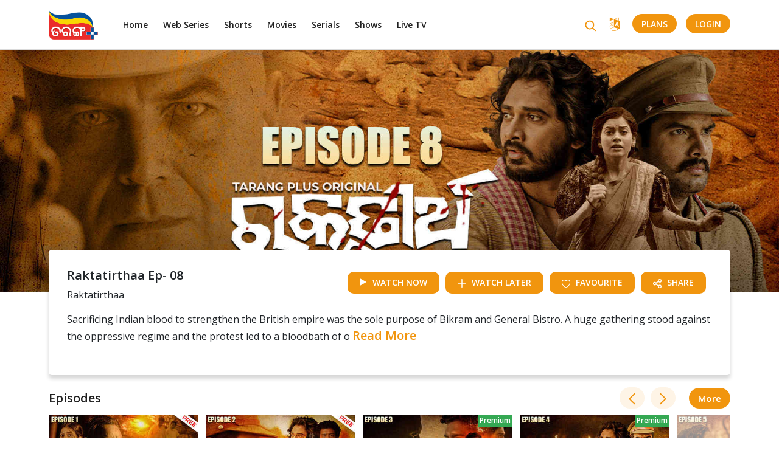

--- FILE ---
content_type: text/html; charset=utf-8
request_url: https://tarangplus.in/tarangaplus-originals/raktatirthaa/raktatirthaa-ep-08
body_size: 27419
content:
<!DOCTYPE html>
<html>
  <head>
    <meta charset="utf-8">
    <meta http-equiv="X-UA-Compatible" content="IE=edge">
    <meta name="viewport" content="width=device-width, initial-scale=1.0, user-scalable=0, minimum-scale=1.0, maximum-scale=1.0"  /> 
    <link rel="icon" href="/assets/favicon200_X_200.png" type="image/gif">
    <title>Watch a patriotic thriller Movie &#39;Raktatirtha&#39; episode 8</title>
    <meta name="title" content="Watch a patriotic thriller Movie &#39;Raktatirtha&#39; episode 8" />
    <meta name="description" content="Watch a patriotic thriller Movie &#39;Raktatirtha&#39; episode 8" />
    <meta name="keywords" content="" />
    <meta name="twitter:card" content="summary_large_image">
    <meta name="twitter:site" content="@tarangplus">
    <meta name="twitter:creator" content="@tarangplus"/>
    <meta name="twitter:title" content="Watch a patriotic thriller Movie &#39;Raktatirtha&#39; episode 8">
    <meta name="twitter:description" content="Watch a patriotic thriller Movie &#39;Raktatirtha&#39; episode 8">
    <meta name="twitter:image" content="https://hls.tarangplus.in/images/Raktatirthaa-Ep--08/63d1c32919521d747500000a/large_16_9/1676292440.jpg">
    <meta property="og:type" content="article"/>
    <meta property="og:title" content="Watch a patriotic thriller Movie &#39;Raktatirtha&#39; episode 8"/>
    <meta property="og:url" content="https://tarangplus.in/tarangaplus-originals/raktatirthaa/raktatirthaa-ep-08"/>
    <meta property="og:image" content="https://hls.tarangplus.in/images/Raktatirthaa-Ep--08/63d1c32919521d747500000a/large_16_9/1676292440.jpg"/>
    <meta property="og:image:width" content="1200"/>
    <meta property="og:image:height" content="628"/>
    <meta property="og:description" content="Watch a patriotic thriller Movie &#39;Raktatirtha&#39; episode 8"/>
    <meta property="og:site_name" content="Tarangplus"/>
    <meta property="fb:app_id" content="1304591476382466"/>
    <meta name="google-signin-client_id" content="42412538134-j0hes4u82m4fn4ljc9phkav26ahqg4kp.apps.googleusercontent.com">
    <meta name="csrf-param" content="authenticity_token" />
<meta name="csrf-token" content="A84OV6iYS6i0Ndm6Aq9dbQm5aFBU5rYM4gAmjbJNOgYM86XB2a8VPbEsFJ7UDcm8ebeosfflQ2JZ0NoGyeahUg==" />
    



    <script> window._izq = window._izq || []; window._izq.push(["init" ]); </script>
    <link href="https://fonts.googleapis.com/css?family=Open+Sans:400,600,700&display=swap" rel="stylesheet">
    <link rel="stylesheet" media="all" href="/assets/application-ba0a42a693a00c5c56bba75571c3a0182b3482f2acdd5d9df0f3f04a5c495eb9.css" data-turbolinks-track="reload" />
    <script src="/assets/application-ed77894be6101ca1cc8d9db8ab4b4076f7d3f6b91d051a93ace5d102e18bbf42.js" data-turbolinks-track="reload"></script>
    <!-- Begin comScore Tag -->
     <script>
      var _comscore = _comscore || [];
      _comscore.push({ c1: "2", c2: "29893594" });
      (function() {
        var s = document.createElement("script"), el = document.getElementsByTagName("script")[0]; s.async = true;
        s.src = (document.location.protocol == "https:" ? "https://sb" : "http://b") + ".scorecardresearch.com/beacon.js";
        el.parentNode.insertBefore(s, el);
      })();
    </script>
    <noscript>
      <img src="https://sb.scorecardresearch.com/p?c1=2&c2=29893594&cv=2.0&cj=1" />
    </noscript>
  <!-- End comScore Tag -->
<!-- Global site tag (gtag.js) - Google Ads: 852172609 -->
 <script async src="https://www.googletagmanager.com/gtag/js?id=AW-852172609"></script> <script> window.dataLayer = window.dataLayer || []; function gtag(){dataLayer.push(arguments);} gtag('js', new Date()); gtag('config', 'AW-852172609'); </script>
<script async src="https://pagead2.googlesyndication.com/pagead/js/adsbygoogle.js?client=ca-pub-1011955008088827" crossorigin="anonymous"></script>
   <!-- Global site tag (gtag.js) - Google Analytics -->
<script async src="https://www.googletagmanager.com/gtag/js?id=UA-173237084-1"></script>
<script async defer src="https://connect.facebook.net/en_US/sdk.js#version=v2.5&appId=1304591476382466&cookie=true&xfbml=true"></script>
<script src="https://apis.google.com/js/plus.js?onload=init"></script>
<script>
  window.dataLayer = window.dataLayer || [];
  function gtag(){dataLayer.push(arguments);}
  gtag('js', new Date());

  gtag('config', 'UA-173237084-1');
</script>
    <!-- Google Tag Manager -->

<script>(function(w,d,s,l,i){w[l]=w[l]||[];w[l].push({'gtm.start':
new Date().getTime(),event:'gtm.js'});var f=d.getElementsByTagName(s)[0],
j=d.createElement(s),dl=l!='dataLayer'?'&l='+l:'';j.async=true;j.src=
'https://www.googletagmanager.com/gtm.js?id='+i+dl;f.parentNode.insertBefore(j,f);
})(window,document,'script','dataLayer','GTM-MXPJBV4');</script>
<!-- End Google Tag Manager -->

  <script type="application/ld+json">
{
  "@context": "https://schema.org",
  "@type": "Organization",
  "name": "TarangPlus",
  "url": "https://www.tarangplus.in/",
  "logo": "https://www.tarangplus.in/assets/main_logo.png",
  "contactPoint": [{
    "@type": "ContactPoint",
    "telephone": "7077710423",
    "contactType": "customer service",
    "areaServed": "IN",
    "availableLanguage": ["Hindi","en"]
  },{
    "@type": "ContactPoint",
    "telephone": "7077710423",
    "contactType": "technical support",
    "areaServed": "IN",
    "availableLanguage": ["en","Hindi"]
  },{
    "@type": "ContactPoint",
    "telephone": "7077710423",
    "contactType": "billing support",
    "areaServed": "IN",
    "availableLanguage": ["en","Hindi"]
  }],
  "sameAs": [
    "https://www.facebook.com/tarangplus",
    "https://twitter.com/tarangplusodia",
    "https://www.instagram.com/tarangplusodisha/",
    "https://www.youtube.com/channel/UCujyiVE2bbQwzkQX-nGI1yQ"
  ]
}
</script>
<script type="application/ld+json">
{
  "@context": "https://schema.org/",
  "@type": "WebSite",
  "name": "TarangPlus",
  "url": "https://www.tarangplus.in/",
  "potentialAction": {
    "@type": "SearchAction",
    "target": "https://www.tarangplus.in/search?q={search_term_string}",
    "query-input": "required name=search_term_string"
  }
}
</script>
<script id='_webengage_script_tag' type='text/javascript'>
var webengage; !function(w,e,b,n,g){function o(e,t){e[t[t.length-1]]=function(){r.__queue.push([t.join("."),arguments])}}var i,s,r=w[b],z=" ",l="init options track screen onReady".split(z),a="feedback survey notification".split(z),c="options render clear abort".split(z),p="Open Close Submit Complete View Click".split(z),u="identify login logout setAttribute".split(z);if(!r||!r.__v){for(w[b]=r={__queue:[],__v:"6.0",user:{}},i=0;i<l.length;i++)o(r,[l[i]]);for(i=0;i<a.length;i++){for(r[a[i]]={},s=0;s<c.length;s++)o(r[a[i]],[a[i],c[s]]);for(s=0;s<p.length;s++)o(r[a[i]],[a[i],"on"+p[s]])}for(i=0;i<u.length;i++)o(r.user,["user",u[i]]);setTimeout(function(){var f=e.createElement("script"),d=e.getElementById("_webengage_script_tag");f.type="text/javascript",f.async=!0,f.src=("https:"==e.location.protocol?"https://ssl.widgets.webengage.com":"http://cdn.widgets.webengage.com")+"/js/webengage-min-v-6.0.js",d.parentNode.insertBefore(f,d)})}}(window,document,"webengage");
webengage.init('~47b66119');
webengage.options('webpush.registerServiceWorker', false);
</script>
  </head>

  <body>
      <script type="application/ld+json">
      {
      "@context": "https://schema.org",
      "@type": "VideoObject",
      "name": "Raktatirthaa Ep- 08",
      "description": "Sacrificing Indian blood to strengthen the British empire was the sole purpose of Bikram and General Bistro. A huge gathering stood against the oppressive regime and the protest led to a bloodbath of our very own Odia revolutionaries.",
      "thumbnailUrl": [
      "https://hls.tarangplus.in/images/Raktatirthaa-Ep--08/63d1c32919521d747500000a/large_16_9/1676292440.jpg?1676292440"],
      "uploadDate": "2024-07-24",
      "duration": "PT28M31S",
      "contentUrl": "https://tarangplus.in/tarangaplus-originals/raktatirthaa/raktatirthaa-ep-08",
      "regionsAllowed": "NL"
      }
      </script>
<!-- Google Tag Manager (noscript) -->
<noscript><iframe src="https://www.googletagmanager.com/ns.html?id=GTM-MXPJBV4" height="0" width="0" style="display:none;visibility:hidden"></iframe></noscript>

<!-- End Google Tag Manager (noscript) -->
    <div class="loader">
      <div class="d-flex justify-content-center align-items-center w-100 h-100">
        <div class="lds-default"><div></div><div></div><div></div><div></div><div></div><div></div><div></div><div></div><div></div><div></div><div></div><div></div></div>
      </div>  
    </div>  

    <input type="hidden" class="free_trail" name="free trail" value="false">
    <section class="header desktop-header pull-left w-100">
	<div class="container">	
		<div class="row">	
			<header class="pull-left w-100">
				<div class="header-left">
					<a href="/" class="logoid"><img src="/assets/main_logo.png" alt="Tarang Plus" title="Tarang Plus"></a>
					<nav class="d-none d-xl-block pull-left">
						<ul class="list-none padding-left-0 margin-bottom-0 pull-left w-100">
								<li><a href="/" class="oriya-color1" id="home-list">Home</a></li>
								<li><a href="/web-series-list" class="oriya-color1" id="web-series-list">Web Series</a></li>
								<li><a href="/shorts-list" class="oriya-color1" id="shorts-list">Shorts</a></li>
								<li><a href="/movie-list" class="oriya-color1" id="movie-list">Movies</a></li>
								<li><a href="/serial-list" class="oriya-color1" id="serial-list">Serials</a></li>
								<li><a href="/shows-list" class="oriya-color1" id="shows-list">Shows</a></li>
							<li><a href="/livetv" class="oriya-color1" id="livetv">Live TV</a></li>
							 <!-- <li class="relative-content">
								<a href="javascript:void(0);" class="oriya-color1">More <i class="fa fa-angle-down oriya-color4 font-sbold" aria-hidden="true"></i></a>
								<ul class="list-none padding-left-0 margin-bottom-0 pull-left w-100 child-menu">
										<li class="pull-left w-100"><a href="/shows-list" class="oriya-color1" id="shows-list">Shows</a></li>
								</ul>	
							</li> -->				
						</ul>
					</nav>
				</div>
				<div class="header-right d-none d-xl-block relative-content">
					<div class="search-wrap">
						<!-- <input type="search" name="" placeholder="Search" class="search_box"> -->
						<a href="/search" class="search_icon"><i class="fa fa-search" aria-hidden="true"></i></a>				
					</div>
					<!-- <a data-target="#register_pop" data-toggle="modal" class="text-uppercase login"href="#register_pop">LogIn</a> -->
				  <a href="javascript:void(0);" class="language-menu"><i class="fa fa-language" aria-hidden="true"></i></a>
				  <a href="/plans" class="text-uppercase login" id="">Plans</a>
					<a href="javascript:void(0);" class="text-uppercase before_login login" id="user_login">LogIn</a>	
					<a href="javascript:void(0);" class="text-uppercase after_login" style="display: none;
					">
						<img src="/assets/profile.svg" alt="" title="">
					</a>
					<ul class="list-none margin-bottom-0 pull-left account-menu">
						<li class="pull-left w-100"><a href="/users/account_details" class="account_det oriya-color1" id="">Account Details</a></li>
						<li class="pull-left w-100"><a href="/users/watchlist" class="watch_list oriya-color1" id="">Watchlist</a></li>
						<li class="pull-left w-100"><a href="/users/favourites" class="favourites oriya-color1" id="">Favourites</a></li>
						<li class="pull-left w-100"><a href="javascript:void(0)" class="clear_watch_his oriya-color1 clear_watch" id="">Clear Watch History</a></li>
						<li class="pull-left w-100"><a href="/plans" class="my_plans oriya-color1" id="">My Plans</a></li>
						<li class="pull-left w-100"><a href="javascript:void(0)" class="account_url oriya-color1 logout_link">Logout</a></li>
					</ul>	
					<ul class="list-none margin-bottom-0 pull-left language-options">
						<li class="pull-left w-100">
							<input type="radio" id="english" class="lang_sel" name="language"  value="en" checked>
							<label for="english">English</label>	
							<!-- <a href="/users/account_details" class="oriya-color1" id="">English</a> -->
						</li>
						<li class="pull-left w-100">
							<input type="radio" id="odia" class="lang_sel" value="od" name="language">
							<label for="odia">Odia</label>	
							<!-- <a href="/users/watchlist" class="oriya-color1" id="">Odiya</a> -->
						</li>						
					</ul>	
				</div>
				<div class="header-right mobile-header-right d-block d-xl-none">
					<div class="search-wrap">						
						<a href="/search" class="search_icon"><i class="fa fa-search" aria-hidden="true"></i></a>				
					</div>
				 <a href="javascript:void(0);" class="pull-left text-uppercase language-menu"> 
						<i class="fa fa-language" aria-hideen="true"></i>
					</a> 
					<a href="javascript:void(0);" class="pull-left text-uppercase mobile_user_account_menu" style="display:none;"> 
						<img src="/assets/profile.svg" alt="" title="">
					</a>
					<a href="javascript:void(0);" class="text-uppercase mobile-menu-nav" >
						<img src="/assets/menu.svg" alt="" title="">
				  </a>	
				</div>
			</header>		
		</div>
	</div>
	<div class="mobile_slider_menu" id="navbarCollapse">
		<div class="container">	
			<div class="row">	
				<header class="pull-left w-100 padding-left-0 padding-right-0">
					<div class="open-logo pull-left w-100">
						<div class="pull-left w-100 padding-left-10 padding-right-10">
							<a href="/" class="pull-left"><img src="/assets/main_logo.png" alt="odiyatv" title="odiyatv"></a>
				      <i class="fa fa-times pull-right" aria-hidden="true"></i>
				    </div>
				  </div>  
			    <nav class="pull-left w-100 padding-left-10 padding-right-10">
						<ul class="list-none padding-left-0 margin-bottom-0 pull-left w-100">
								<li><a href="/" class="oriya-color1" id="home-list">Home</a></li>
								<li><a href="/web-series-list" class="oriya-color1" id="web-series-list">Web Series</a></li>
								<li><a href="/shorts-list" class="oriya-color1" id="shorts-list">Shorts</a></li>
								<li><a href="/movie-list" class="oriya-color1" id="movie-list">Movies</a></li>
								<li><a href="/serial-list" class="oriya-color1" id="serial-list">Serials</a></li>
								<li><a href="/shows-list" class="oriya-color1" id="shows-list">Shows</a></li>
							 <li><a href="/livetv" class="oriya-color1" id="livetv_mobile">Live TV</a></li>
						</ul>
					</nav>
					<a href="/plans" class="pull-left text-uppercase mobile-login" id="">Plans</a>
					<a href="javascript:void(0);" class="pull-left text-uppercase mobile-login">Login</a>
				</header>
			</div>
		</div>		
					
  </div>
  <div class="mobile_slider_menu" id="navbarCollapseAccount">
		<div class="container">	
			<div class="row">	
				<header class="pull-left w-100 padding-left-0 padding-right-0">
					<div class="open-logo pull-left w-100">
						<div class="pull-left w-100 padding-left-10 padding-right-10">
							<a href="/" class="pull-left"><img src="/assets/main_logo.png" alt="odiyatv" title="odiyatv"></a>
				      <i class="fa fa-times pull-right" aria-hidden="true"></i>
				    </div>
				  </div>  
			    <nav class="pull-left w-100 padding-left-10 padding-right-10">
						<ul class="list-none padding-left-0 margin-bottom-0 pull-left w-100">
							<li class="pull-left w-100"><a href="/users/account_details" class="oriya-color1" id="">Account Details</a></li>
							<li class="pull-left w-100"><a href="/users/watchlist" class="watch_list oriya-color1" id="">Watchlist</a></li>
							<li class="pull-left w-100"><a href="/users/favourites" class="favourites oriya-color1" id="">Favourites</a></li>
							<li class="pull-left w-100"><a href="javascript:void(0)" class="oriya-color1 clear_watch" id="">Clear Watch History</a></li>
							<li class="pull-left w-100"><a href="/plans" class="oriya-color1" id="">My Plans</a></li>
							<li class="pull-left w-100"><a href="javascript:void(0)" class="oriya-color1 logout_link">Logout</a></li>
						</ul>
					</nav>
					
				</header>
			</div>
		</div>		
					
  </div>
  
	<div class="mobile_slider_menu" id="navbarCollapseLanguage">
		<div class="container">	
			<div class="row">	
				<header class="pull-left w-100 padding-left-0 padding-right-0">
					<div class="open-logo pull-left w-100">
						<div class="pull-left w-100 padding-left-10 padding-right-10">
							<a href="/" class="pull-left"><img src="/assets/main_logo.png" alt="odiatv" title="odiatv"></a>
				      <i class="fa fa-times pull-right" aria-hidden="true"></i>
				    </div>
				  </div>  
			    <nav class="pull-left w-100 padding-left-10 padding-right-10">
						<ul class="list-none padding-left-0 margin-bottom-0 pull-left w-100">
							<li>
								<input type="radio" id="mobile_english" name="mobile_language_options" class="mobile_lang" value="en" checked >
								<label for="mobile_english">English</label>		
							</li>
							<li>
								<input type="radio" id="mobile_odia" name="mobile_language_options" value="od" class="mobile_lang">
								<label for="mobile_odia">Odia</label>								
							</li>
						</ul>
					</nav>
					
				</header>
			</div>
		</div>		
					
  </div>


</section>
<section class="header-section small-header-content" style="display:none;" id="without_header_tabs">
    <div class="header-border col-xl-12 col-lg-12 col-md-12 col-sm-12 col- d-block d-xl-none">
    </div>
    <div class="row">
      <div class="header col-xl-12 col-lg-12 col-md-12 col-sm-12 col-">
        <div class="main-logo text-center">         
          <a href="/" class="main_logo_link"><img src="/assets/main_logo.png" alt="Tarang Plus" title="Tarang Plus"></a>
        </div>
      </div>
    </div>
</section>
<div class="modal show" id="signin_pop">
	<div class="modal-dialog">
		<div class="modal-content user_flow">
		<div class="modal-header border-0 padding-left-28 padding-right-28 padding-top-30">
			<h1 class="pull-left margin-bottom-10 font-semibold w-100 text-center page-title">Login</h1>
			<img src="/assets/cancel.svg" alt="" title="" id="signin_close">
		</div>
		<div class="modal-body text-left padding-left-28 padding-right-28 padding-top-0">      
			<div class="row">
				<div class="col-xl-12 col-lg-12 col-md-12 col-sm-12 col- margin-bottom-0">          
					<ul class="nav nav-pills pull-left w-100 text-center user_login_tab center-align-content">		  
						<li><a data-toggle="pill" href="#EmailSignIn" id="email" class="EmailSignInLink active">Email Id</a></li>
						<li><a data-toggle="pill" href="#MobileNoSignIn" id="mobile" class="MobileNoSignInLink">Mobile No.</a></li>					  
					</ul> 
					<div class="pull-left w-100 padding-left-0 padding-right-0 margin-top-0">                 
						<div class="pull-left w-100 padding-bottom-0 padding-top-45 relative-content">
							<div class="w-100 all_error padding-left-0 padding-right-0">
								<label class="error" id="signin_resp_error_msg"></label>
							</div>
						<div id="EmailSignIn" class="tab-pane fade in active">
							<div class="input-group signup_email_us us_show">
								<input type="email" id="login_email" name="user_email" class="form-control disableAutoComplete" value="" autocomplete="new-username" autocorrect="off">
								<span class="input-label">Email ID</span>
								<label class="error" id="login_email_error">Please enter the email id</label>
							</div>
							<div class="input-group hide_password_group signup_password_us">
								<input type="password" id="login_password" name="signup_password" class="form-control disableAutoComplete login_email_pwd" maxlength="20" autocomplete="new-password" value="" autocorrect="off"> 
								<img src="/assets/hide_password.svg" class="password_toggle" alt="hide confirm password" title="hide confirm password">
          			<img src="/assets/show_password.svg" class="password_toggle show_pwd" alt="show confirm password" title="show confirm password">
								<span class="input-label">Password</span>
								<label class="error" id="login_email_pwd_error">Please enter the password</label>
							</div>              
							<div class="text-center margin-bottom-15 margin-top-25 pull-left w-100 light">            
								<a href="javascript:void(0);" class="text-uppercase btn-oria btn-oria-big login_sub" id="">Login</a>           
							</div>
							<div class="text-center margin-bottom-10 margin-top-20 pull-left w-100 form_bottom">
						    <a href="javascript:void(0);" class="inline-block text-uppercase margin-bottom-15 font-semibold forgot_pass_tag margin-bottom-30 oriya-color4 "  id="forgot_pass_email">forgot password ?</a>
						  </div>
						  <div class="text-center margin-bottom-25 margin-top-0 pull-left w-100 form_bottom">
						    <span>Not a member?</span><a href="javascript:void(0)" id="user_register1" class="inline-block text-uppercase oriya-color4 reg_user">&nbsp;Register</a>
						  </div> 
							<div class="margin-bottom-20 margin-top-10 pull-left w-100 form_bottom center-align-content" ><a href="javascript:void(0)" class="facebook_login" id="fb_login"><img src="/assets/facebook_login" class="pull-left margin-right-15">Login with Facebook</a>
							</div>
							<div class="margin-bottom-20 margin-top-10 pull-left w-100 form_bottom center-align-content" ><a href="javascript:void(0)" class="google_login" id="fb_google_login"><img src="google_login.png" class="pull-left margin-right-15">Login with Google</a>
							</div>
									                      
						</div>
						<div id="MobileNoSignIn" class="tab-pane fade">
							<form autocomplete="off">
							<div class="input-group country"> 
								<!-- <input type="text" class="country_code form-control" name="country_code" class="form-control" value="+91" readonly>  -->
								<input type="text" name="country_code" class="form-control country_code " value="+91" readonly="" >
								<input type="number" id="login_mobile" name="user_mobile" class="form-control" onfocus="countryCode();"> 
								<span class="input-label">Mobile Number</span>
								<label class="error" id="login_mobile_error">Please enter the mobile number</label>
							</div>
							<div class="input-group hide_password_group signup_password_us">
								<input type="password" id="user_mob_password" name="signup_password" class="form-control disableAutoComplete login_mobile_pwd" maxlength="20" autocomplete="new-password" value="" autocorrect="off"> 
								<img src="/assets/hide_password.svg" class="password_toggle" alt="hide confirm password" title="hide confirm password">
          			<img src="/assets/show_password.svg" class="password_toggle show_pwd" alt="show confirm password" title="show confirm password">
								<span class="input-label">Password</span>
								<label class="error" id="login_mobile_pwd_error">Please enter the password</label>
							</div>             
							<div class="text-center margin-bottom-15 margin-top-25 light pull-left w-100">            
								<a href="javascript:void(0);" class="text-uppercase btn-oria btn-oria-big  login_sub" id="user_email_signin">Login</a>           
							</div>
							<div class="text-center margin-bottom-10 margin-top-20 pull-left w-100 form_bottom">
						    <a href="javascript:void(0);" class="inline-block text-uppercase margin-bottom-15 font-semibold forgot_pass_tag margin-bottom-30 oriya-color4 "  id="forgot_pass_email">forgot password ?</a>
						  </div>
						  <div class="text-center margin-bottom-25 margin-top-0 pull-left w-100 form_bottom">
						    <span>Not a member?</span><a href="javascript:void(0)" id="user_register" class="inline-block text-uppercase oriya-color4 reg_user">&nbsp;Register</a>
						  </div>    
						</form>                       
						</div>
						</div>
					</div>
				</div>
			</div>
		</div>
		</div>   
	</div>
</div>
<script>
	function set_otv_user_cookies(res){
	   $.cookie('otv_user_id',res.user_id, { expires: 14,path: '/'});
	   $.cookie('otv_user_name',res.user_name, { expires: 14,path: '/'});
	   $.cookie('otv_user_analytic_id',res.user_analy_id, { expires: 14,path: '/'});
	   $.cookie('otv_user_login_id',res.user_login_id, { expires: 14,path: '/'});
	   $.cookie('otv_user_login_type',res.user_login_type, { expires: 14,path: '/'})
	   $.cookie('otv_user_pack_status',res.user_sub_st, { expires: 14,path: '/'})
  }
function countryCode() {
	console.log("aa")
	$("#signin_country_code").show();
  $("#login_mobile").css({"padding":"5px 5px 5px 0px"});
}
</script>
<script>

	$("#fb_google_login").click(function(){
		//onSignIn()
	})
// ############################# Google login api ################################
  function onSignIn(googleUser) {
  	signOut()
    var profile = googleUser.getBasicProfile();
    console.log("fdgdfg")
    console.log(profile)
  }

  function signOut() {
    var auth2 = gapi.auth2.getAuthInstance();
    auth2.signOut().then(function () {
      console.log('User signed out.');
    });
  }
</script>
<script>
var googleUser = {};
var startApp = function() {
	gapi.load('auth2', function(){
	auth2 = gapi.auth2.init({
	client_id: '42412538134-j0hes4u82m4fn4ljc9phkav26ahqg4kp.apps.googleusercontent.com',
	cookiepolicy: 'single_host_origin',
	});
	attachSignin(document.getElementById('fb_google_login'));
	});
};

function attachSignin(element) {
	console.log(element.id);
	auth2.attachClickHandler(element, {},
	function(googleUser) {
	var profile =  googleUser.getBasicProfile()
	var dt = {'id':profile.getId(),'name':profile.getName(),'image_url':profile.getImageUrl(),'email':profile.getEmail()}
	$.ajax({
		url: "/users/social_signup1",
		type: "POST",
		data: {'dt':dt,'provider':'google'},
		success: function(response,status){
			console.log(response)
			set_otv_user_cookies(response)
			if(response.new_user_st == true){
        		$("#register_pop").modal("hide");
        		$("#free_trail_dt").text(response.fr_tr_en_dt)
        		$("#congrats_pop").modal("show");
      		}
      		else{
          		location.reload()
      		}
		}
	});
	}, function(error) {
	});
}
startApp()

</script>

<div class="modal show" id="register_pop">
	<div class="modal-dialog">
		<div class="modal-content user_flow">
		<div class="modal-header border-0 padding-left-28 padding-right-28 padding-top-30">
			<h1 class="pull-left margin-bottom-10 font-semibold w-100 text-center page-title">Register</h1>
			<img src="/assets/cancel.svg" alt="" title="" id="register_close">
		</div>
		
		<div class="modal-body text-left padding-left-28 padding-right-28 padding-top-0">      
			<div class="row">
				<div class="col-xl-12 col-lg-12 col-md-12 col-sm-12 col- margin-bottom-0">
					<ul class="nav nav-pills pull-left w-100 text-center user_register_tab_select center-align-content">		  
						<li><a data-toggle="pill" href="#EmailTab" id="email" class="EmailTabLink active">Email Id</a></li>
						<li><a data-toggle="pill" href="#MobileNoTab" class="MobileNoTabLink" id="phone">Mobile No.</a></li>					  
					</ul> 
					<div class="pull-left w-100 padding-left-0 padding-right-0 margin-top-0">                 
						<div class="pull-left w-100 padding-bottom-0 padding-top-45 relative-content">
							<div class="w-100 all_error padding-left-30 padding-right-30" >
								<label class="error" id="signup_resp_error_msg">Invalid Credentials</label>
		                   </div>
							<div id="EmailTab" class="tab-pane fade in active">
								<!-- <form action="users/sign_up" method="post" id="email_register_form"> -->
									<div class="input-group">
										<input type="text" id="register_name" name="user_name" class="form-control disableAutoComplete reg_email_name" value="" autocorrect="off">
										<span class="input-label">Full Name</span>
										<label class="error name_error" id="register_name_error">Name can't be blank</label>
									</div>
									<div class="input-group signup_email_us us_show">
										<input type="email" id="user_register_email" name="user_email" class="form-control disableAutoComplete" value="" autocomplete="new-username" autocorrect="off">
										<span class="input-label">Email ID</span>
										<label class="error" id="register_email_error">Emailid can't be blank</label>
									</div>
									<div class="input-group hide_password_group signup_password_us">
										<input type="password" id="register_password" name="signup_password" class="form-control disableAutoComplete reg_email_pwd" maxlength="20" autocomplete="new-password" value="" autocorrect="off"> 
										<img src="/assets/hide_password.svg" class="password_toggle" alt="hide confirm password" title="hide confirm password">
          					<img src="/assets/show_password.svg" class="password_toggle show_pwd" alt="show confirm password" title="show confirm password">
										<span class="input-label">Password</span>
										<label class="error" id="register_pw_error">Password can't be blank</label>
									</div>
									<div class="input-group custom-controls d-block margin-bottom-15">
										<input type="checkbox" id="email_agree_terms" checked>
										<label class="overflow-control-description custom-checkbox" for="email_agree_terms">I agree to the <a href="/terms_and_conditions" class="text-uppercase oriya-color4" target="blank">terms of use </a>and <a href="/privacy_policy" class="text-uppercase oriya-color4" target="blank">privacy policy</a></label>			                 
										<label class="error" id="email_terms_check_error">Please check the terms of use</label> 
									</div>                
									<div class="text-center margin-bottom-20 margin-top-25 light">            
										<a href="javascript:void(0);" class="text-uppercase btn-oria btn-oria-big font-bold user_register" id="user_register">Register</a>			  
										<!-- <input lass="text-uppercase btn-oria font-bold" id="user_register" type="submit" value="Register">    -->            
									</div>
								<!-- </form> -->
								<div class="text-center margin-bottom-25 margin-top-0 font-size2 form_bottom margin-top-25">
									<span class="font-semibold shemaroo-color1">Already a member?</span><a href="javascript:void(0);" id="login_link" class="inline-block text-uppercase oriya-color4">&nbsp;Login</a>
								</div>          
							</div>
							<div id="MobileNoTab" class="tab-pane fade">
							<form autocomplete="off">
								<div class="input-group">
									<input type="text" id="mob_register_name" name="user_name" class="form-control disableAutoComplete reg_phone_name" value="" autocorrect="off">
									<span class="input-label">Full Name</span>
								<label class="error name_error" id="mob_register_name_error">Name can't be blank</label>
								</div>
								<div class="input-group country"> 
									<input type="text" name="country_code" class="country_code form-control" value="+91" readonly > 
									<input type="number" id="user_register_mobile" name="user_mobile" class="form-control" onfocus="countryCode(this)"> 
									<span class="input-label">Mobile Number</span>
									<label class="error" id="mob_register_mobile_error">Mobie Number can't be blank</label>
								</div>
								<div class="input-group hide_password_group signup_password_us">
									<input type="password" id="mob_register_password" name="signup_password" class="form-control disableAutoComplete reg_phone_pwd" maxlength="20" autocomplete="new-password" value="" autocorrect="off"> 
									<img src="/assets/hide_password.svg" class="password_toggle" alt="hide confirm password" title="hide confirm password">
          				<img src="/assets/show_password.svg" class="password_toggle show_pwd" alt="show confirm password" title="show confirm password">
									<span class="input-label">Password</span>
									<label class="error" id="mob_register_password_error">Password can't be blank</label>
								</div>
								<div class="input-group custom-controls d-block margin-bottom-15">
									<input type="checkbox" id="phone_agree_terms" checked>
									<label class="overflow-control-description custom-checkbox" for="phone_agree_terms">I agree to the <a href="/terms_and_conditions" class="text-uppercase oriya-color4" target="blank">terms of use </a>and <a href="/privacy_policy" class="text-uppercase oriya-color4" target="blank">privacy policy</a></label>			                 
									<label class="error" id="phone_terms_check_error">Please check the terms of use</label> 
								</div>                
								<div class="text-center margin-bottom-20 margin-top-25 light mobile_signup_next">         
									<a href="javascript:void(0);" class="text-uppercase btn-oria btn-oria-big font-bold user_register" id="mob_user_register">Register</a>			                 
								</div>  
								<div class="input-group otp_sec" style="display:none;">
									<input type="number" pattern="[0-9]" onkeypress='return validateNumber(event) &&validate_four_number(this);' id="otp" class="form-control disableAutoComplete reg_otp"   autocorrect="off"> 
									<span class="input-label">OTP</span>
									<label class="error" id="otp_error">Please enter the OTP</label>
									<a href="javascript:void(0);" class="oriya-color4 font-sbold" id="register_resend_otp">Resend</a>
									<label class="error" id="resend_otp_sucess"></label>
								</div> 
								<div class="text-center margin-bottom-20 margin-top-25 light otp_sec" style="display:none;">         
									<a href="javascript:void(0);" class="text-uppercase btn-oria btn-oria-big font-bold" id="reg_otp_verify">Register</a>			                 
								</div>   
								<div class="text-center margin-bottom-25 margin-top-0 font-size2 form_bottom margin-top-25">
									<span class="font-semibold shemaroo-color1">Already a member?</span><a href="javascript:void(0);" id="mob_login_link" class="inline-block text-uppercase oriya-color4">&nbsp;Login</a>
								</div>
								
							</form>                       
						</div>
						</div>
					</div>
				</div>
			</div>
		</div>
		<div class="text-center mb-3 pull-left w-100 tobble-color font-size2"><a href="javascript:void(0)" class="facebook_login" id="fb_login"><img src="/assets/facebook_login" class="pull-left margin-right-15">Login with Facebook</a></div>
		<div class="text-center mb-3 pull-left w-100 tobble-color font-size2"><a href="javascript:void(0)" class="google_login" id="fb_google_login1"><img src="/assets/google_login" class="pull-left margin-right-15">Login with Google</a></div>
		</div> 
	</div>
</div>
<script>
	function countryCode() {
  $(".country_code").show();
  $("#mobile_number").css({"padding":"5px 5px 5px 0px"});
}
</script>

<script>
function onSignIn(googleUser) {
  	signOut()
    var profile = googleUser.getBasicProfile();
    console.log("fdgdfg")
    console.log(profile)
    var dt = {'id':profile.getId(),'name':profile.getName(),'image_url':profile.getImageUrl(),'email':profile.getEmail()}
    $.ajax({
      url: "/users/social_signup1",
      type: "POST",
      data: {'dt':dt,'provider':'google'},
      success: function(response,status){
	      console.log(response)
	      set_otv_user_cookies(response)
	      var login_type =  response.user_login_type
        firebase_event("login", response.user_state, response.user_period, response.user_period, response.user_analy_id, login_type, "", "", "" )
	      if(response.new_user_st == true){
        $("#register_pop").modal("hide");
        $("#free_trail_dt").text(response.fr_tr_en_dt)
		      $("#congrats_pop").modal("show");
	     }
	      else{
         location.reload()
      }
      }
    });
  }
var googleUser = {};
var startApp = function() {
	gapi.load('auth2', function(){
	auth2 = gapi.auth2.init({
	client_id: '42412538134-j0hes4u82m4fn4ljc9phkav26ahqg4kp.apps.googleusercontent.com',
	cookiepolicy: 'single_host_origin',
	});
	attachSignin(document.getElementById('fb_google_login1'));
	});
};

function attachSignin(element) {
	auth2.attachClickHandler(element, {},
	function(googleUser) {
	var profile =  googleUser.getBasicProfile()
	var dt = {'id':profile.getId(),'name':profile.getName(),'image_url':profile.getImageUrl(),'email':profile.getEmail()}
	$.ajax({
		url: "/users/social_signup1",
		type: "POST",
		data: {'dt':dt,'provider':'google'},
		success: function(response,status){
			console.log(response)
			set_otv_user_cookies(response)
			var login_type =  response.user_login_type
			if(response.new_user_st == true){
       				 $("#signin_pop").modal("hide");
       				 $("#free_trail_dt").text(response.fr_tr_en_dt)
       				 $("#congrats_pop").modal("show");
      			}else{
         			 location.reload()
      			}
			}
	});
	}, function(error) {
	});
}
startApp()

</script>

<div class="modal show" id="otp_verify_pop">
  <div class="modal-dialog">
    <div class="modal-content user_flow">
    <div class="modal-header border-0 padding-left-28 padding-right-28 padding-top-30">
      <h1 class="pull-left margin-bottom-10 font-semibold w-100 text-center page-title">OTP Verification</h1>
      <img src="/assets/cancel.svg" alt="" title="" id="register_close" data-dismiss="modal">
    </div>
    <div class="w-100 all_error padding-left-30 padding-right-30" >
      <label class="error" id="otp_verify_resp_error_msg">Invalid OTP</label>
    </div>
    <div class="modal-body text-left padding-left-28 padding-right-28 padding-top-0">      
      <div class="row">
        <div class="col-xl-12 col-lg-12 col-md-12 col-sm-12 col- margin-bottom-0">          
          <div class="pull-left w-100 padding-left-0 padding-right-0 margin-top-0">                 
            <div class="pull-left w-100 padding-bottom-0 padding-top-45 relative-content">
              <div class="w-100 tile-box-shadow padding-left-30 padding-right-30 padding-bottom-30 padding-top-30 rounded otp-verification-page">
            <span class="pull-left w-100 margin-bottom-20 font-regular">Enter the 4 digit OTP sent to your mobile number via SMS</span>
            <div class="w-100 all_error padding-left-0 padding-right-0">
              <label class="error" id="verify_otp_error"></label>
            </div>
            <div class="input-group margin-bottom-25">
              <input type="number" id="first_digit" name="" placeholder="0" maxlength="1" pattern="[0-9]">
              <input type="number" id="second_digit" name="" placeholder="0" maxlength="1" pattern="[0-9]">
              <input type="number" id="third_digit" name="" placeholder="0" maxlength="1" pattern="[0-9]">
              <input type="number" id="fourth_digit" name="" placeholder="0" maxlength="1" pattern="[0-9]">        
              <span class="pull-left w-100 text-center font-regular margin-top-15" id="timer">00:60</span>
              <label class="error text-center" id="otp_verify_error" style="bottom: 5px !important;">Plese enter the the valid 4 digit otp</label>
              <label class="error text-center" id="resend_otp_msg">Otp sent sucessfully</label>
            </div>
            <div class="text-center margin-bottom-15 margin-top-0 font-regular">
              <p>Didn't receive the OTP?</p>
            </div>
            <div class="text-center margin-bottom-20 font-semibold">
              <a href="javascript:void(0)" class="inline-block text-uppercase" id="resend_otp">Resend</a>
            </div>
            <div class="text-center light">
              <div class="text-center margin-bottom-20 margin-top-25 light">         
                <a href="javascript:void(0);" class="text-uppercase btn-oria font-bold" id="verify_otp">Verify</a>                      
              </div> 
            </div>
            
          </div>
            </div>
          </div>
        </div>
      </div>
    </div>
    </div>   
  </div>
</div>
<div class="modal show" id="reset_password_pop">
	<div class="modal-dialog">
		<div class="modal-content user_flow">
		<div class="modal-header border-0 padding-left-28 padding-right-28 padding-top-30">
			<h1 class="pull-left margin-bottom-10 w-100 text-center page-title">Reset Password</h1>
			<img src="/assets/cancel.svg" alt="" title="" id="register_close" data-dismiss="modal">
		</div>
		
		<div class="modal-body text-left padding-left-28 padding-right-28 padding-top-0">      
			<div class="row">
				<div class="col-xl-12 col-lg-12 col-md-12 col-sm-12 col- margin-bottom-0">          
					<div class="pull-left w-100 padding-left-0 padding-right-0 margin-top-0">            
						<div class="pull-left w-100 padding-bottom-0 padding-top-45 relative-content">
							<div class="pull-left w-100 all_error padding-left-0 padding-right-0" >
								<label class="error" id="rp_backend_user_errors">Invalid Credentials</label>
							</div>
						<input type="hidden" name="resetmobileno" id="reset_mobile_no" value="">
						<input type="hidden"  id="reset_otp" value="">

						<div id="ResetPassword" class="tab-pane fade in active">
							<div class="input-group hide_password_group signup_password_us">
								<input type="password" id="reset_pwd" name="signup_password" class="form-control disableAutoComplete user_password" maxlength="20" autocomplete="new-password" value="" autocorrect="off"> 
								<img src="/assets/hide_password.svg" class="password_toggle" alt="hide password" title="hide password">
                <img src="/assets/show_password.svg" class="password_toggle show_pwd" alt="show password" title="show password">
								<span class="input-label">Password</span>
								<label class="error" id="reset_pwd_error">Password can't be blank</label>
							</div>
							<div class="input-group hide_password_group signup_password_us">
								<input type="password" id="reset_con_pwd" name="signup_password" class="form-control disableAutoComplete user_password" maxlength="20" autocomplete="new-password" value="" autocorrect="off"> 
								<img src="/assets/hide_password.svg" class="password_toggle" alt="hide password" title="hide password">
                <img src="/assets/show_password.svg" class="password_toggle show_pwd" alt="show password" title="show password">
								<span class="input-label">Confirm Password</span>
								<label class="error" id="reset_cnfm_pwd_error">Confirm Password can't be blank</label>
							</div>   
							<div class="text-center margin-bottom-20 margin-top-25 light">            
								<a href="javascript:void(0);" class="text-uppercase btn-oria btn-oria-big" id="reset_pwd_sub">Reset</a>           
							</div>
						</div>
						</div>
					</div>
				</div>
			</div>
		</div>
		</div>   
	</div>
</div>
<div class="modal show" id="forgot_password_pop">
	<div class="modal-dialog">
		<div class="modal-content user_flow">
		<div class="modal-header border-0 padding-left-28 padding-right-28 padding-top-30">
			<h1 class="pull-left margin-bottom-10 font-semibold w-100 text-center page-title">Forgot Password</h1>
			<img src="/assets/cancel.svg" alt="" title="" id="fgt_pwd_close">
		</div>
		<div class="modal-body text-left padding-left-28 padding-right-28 padding-top-0">      
			<div class="row">
				<div class="col-xl-12 col-lg-12 col-md-12 col-sm-12 col- margin-bottom-0">          
					<ul class="nav nav-pills pull-left w-100 forgot_pass_tab_select center-align-content">		  
					<li><a data-toggle="pill" href="#ForgotPassEmail" class="ForgotPassEmailLink active" id="email">Email</a></li>
					<li><a data-toggle="pill" href="#ForgotPassMobileNo" class="ForgotPassMobileNoLink"  id="mobile">Mobile</a></li>
					</ul> 
					<div class="pull-left w-100 padding-left-0 padding-right-0 margin-top-0">            
						<p class="margin-bottom-0 font-size2 margin-top-10" id="fp_user_msg">To reset your password, enter your registered email  address</p>
						<div class="pull-left w-100 padding-bottom-0 padding-top-45 relative-content">
							<div class="w-100 all_error padding-left-0 padding-right-0">
								<label class="error" id="fp_backend_user_errors">Invalid Credentials</label>
							</div>
						<div id="ForgotPassEmail" class="tab-pane fade in active">
							<div class="input-group signup_email_us us_show">
								<input type="email" id="frgt_pwd_email_id" name="user_email" class="form-control disableAutoComplete" value="" autocomplete="new-username" autocorrect="off">
								<span class="input-label">Email ID</span>
								<label class="error" id="frgt_pwd_email_error">Email id can't be blank</label>
							</div>
							<div class="text-center margin-bottom-20 margin-top-25 light">            
								<a href="javascript:void(0);" class="text-uppercase btn-oria btn-oria-big fgt_pwd_sub">Confirm</a>           
							</div>
						</div>
						<div id="ForgotPassMobileNo" class="tab-pane fade">
							<form autocomplete="off">
							<div class="input-group country"> 
								<input type="text" name="country_code" class="form-control country_code" value="+91" readonly > 
								<input type="number" id="frgt_pwd_mobile_no" name="user_mobile" class="form-control" onfocus="countryCode(this)" onkeypress="return validate_ten_number(this)"> 
								<span class="input-label">Mobile Number</span>
								<label class="error" id="frgt_pwd_mobile_error">Mobile Number can't be blank</label>
							</div>
							<div class="text-center margin-bottom-20 margin-top-25 light fgt_confirm_sec">         
								<a href="javascript:void(0);" class="text-uppercase btn-oria btn-oria-big fgt_pwd_sub">Confirm</a>			                 
							</div>  
							<div class="input-group fgt_opt_sec otp_step2" style="display:none;">
								<input type="number" pattern="[0-9]" onkeypress='return validateNumber(event) &&validate_four_number(this)' id="frgt_pwd_otp" name="user_email" class="form-control disableAutoComplete" value="" autocomplete="new-username" autocorrect="off"  >
								<span class="input-label">OTP</span>
								<label class="error" id="frgt_pwd_otp_error">OTP can't be blank</label>

							</div>  
							<div class="text-center margin-bottom-10 margin-top-0 text-center fgt_opt_sec fgt_opt_sec2 otp_step2" style="display:none;">
	              <p class="inline margin-bottom-0 margin-right-5">Didn't receive the OTP?</p>
	              <a href="javascript:void(0)" class="oriya-color4" style="text-decoration: underline;" id="fgt_resend_otp">Resend</a>
	            </div>
            <!-- <div class="ext-center margin-bottom-20 margin-top-25 light fgt_opt_sec" style="display:none;">
              <a href="javascript:void(0)" class="text-uppercase btn-oria btn-oria-big" id="fgt_resend_otp">Resend</a>
            </div> -->

							<div class="text-center margin-bottom-20 margin-top-25 light fgt_opt_sec pull-left w-100" style="display:none;">         
								<a href="javascript:void(0);" class="text-uppercase btn-oria btn-oria-big fgt_otp_verify">Confirm</a>			                 
							</div>
						</form> 

						</div>
						</div>
					</div>
				</div>
			</div>
		</div>
		</div>   
	</div>
</div>
<script type="text/javascript">
function validateNumber(event) {
	
	var key = window.event ? event.keyCode : event.which;

	if(event.keyCode == 8 || event.keyCode == 9 || event.keyCode == 37 ) {	
	    return true;
	}
	else if ( key < 48 || key > 57 ) {
	    return false;
	}
	else return true;

}

function validateSpecialChar(event) {
	//var key = window.event ? event.keyCode : event.which;
    var regex = new RegExp("^[a-zA-Z0-9. ]+$");    
    var key = String.fromCharCode(!event.charCode ? event.which : event.charCode);
    if (!regex.test(key) ) {    	
       event.preventDefault();
       return false;
    }
     /*if(!((event.keyCode >= 65) && (event.keyCode <= 90) || (event.keyCode >= 97) && (event.keyCode <= 122) || (event.keyCode >= 48) && (event.keyCode <= 57) || (event.keyCode == 46) || (event.keyCode == 32) )) {
     	event.preventDefault();
       return false;
    }*/
              
}

$("#login_mobile, #user_register_mobile, #forgot_pass_mobile_number, #user_mobile_number, #pre_register_mobile_number").keypress(function(event) {
var key = window.event ? event.keyCode : event.which;
	if(event.keyCode == 8 || event.keyCode == 9 || event.keyCode == 35 || event.keyCode == 36 || event.keyCode == 37 || event.keyCode == 39) {	
	  return true;
	}
	else if ( key < 48 || key > 57) {
	return false;
	}
	else if($(this).val().length >= 10) {
		return false;
	}
	else return true
});

$("#cardno").keypress(function(event) {
var key = window.event ? event.keyCode : event.which;
	if(event.keyCode == 8 || event.keyCode == 9 || event.keyCode == 35 || event.keyCode == 36 || event.keyCode == 37 || event.keyCode == 39) {	
	  return true;
	}
	else if ( key < 48 || key > 57) {
	return false;
	}
	else if($(this).val().length >= 16) {
		return false;
	}
	else return true
});

$("#expiry_date").keypress(function(event) {
	
var key = window.event ? event.keyCode : event.which;
	if(event.keyCode == 8 || event.keyCode == 9 || event.keyCode == 35 || event.keyCode == 36 || event.keyCode == 37 || event.keyCode == 39) {	
	  return true;
	}
	else if ( key < 48 || key > 57) {
	return false;
	}
	else if($(this).val().length >= 2) {
		return false;
	}
	else return true
});


$("#expiry_year").keypress(function(event) {
	
var key = window.event ? event.keyCode : event.which;
	if(event.keyCode == 8 || event.keyCode == 9 || event.keyCode == 35 || event.keyCode == 36 || event.keyCode == 37 || event.keyCode == 39) {	
	  return true;
	}
	else if ( key < 48 || key > 57) {
	return false;
	}
	else if($(this).val().length >= 4) {
		return false;
	}
	else return true
});

$("#adyenzip_code").keypress(function(event) {	
	var key = window.event ? event.keyCode : event.which;
	if(event.keyCode == 8 || event.keyCode == 9 || event.keyCode == 35 || event.keyCode == 36 || event.keyCode == 37 || event.keyCode == 39) {	
	  return true;
	}
	else if ( key < 48 || key > 57) {
	return false;
	}
	else if($(this).val().length > 4) {
		return false;
	}
	else return true
});


$("#fp_first_digit, #fp_second_digit, #fp_third_digit, #fp_fourth_digit, #first_pwd_digit, #second_pwd_digit, #third_pwd_digit, #fourth_pwd_digit").keypress(function(event) {
var key = window.event ? event.keyCode : event.which;

  if(event.keyCode == 8 || event.keyCode == 9 || event.keyCode == 35 || event.keyCode == 36 || event.keyCode == 37 || event.keyCode == 39 || event.keyCode == 46) {	
	  return true;
	}
  else if ( key < 48 || key > 57 ) {
    return false;
	}
	else if($(this).val().length >= 1) {
		return false;
	}
	else return true
});

 </script>
<script>
	function countryCode() {
  $(".country_code").show();
  $("#frgt_pwd_mobile_no").css({"padding":"5px 5px 5px 0px"});
}
</script>

<div class="modal small-popup" id="logout-pop">
  <div class="modal-dialog">
    <div class="modal-content">
      <div class="modal-body text-left padding-left-30 padding-right-30">
        <h1 class="pull-left margin-bottom-10 font-semibold w-100 text-center page-title">Logout</h1>
        <p class="pull-left w-100 margin-top-15 margin-bottom-25 text-center">
          Are you sure you want to logout?
        </p>
        <div class="pull-left w-100 margin-bottom-20 margin-top-0 center-align-content">
          <a href="javascript:void(0);" class="text-uppercase btn-oria btn-oria-big btn-oria2 pull-left margin-right-15" id="logout_cancel">No</a>
          <a href="javascript:void(0);" class="text-uppercase btn-oria btn-oria-big pull-left" id="logout_confirm">Yes</a>          
        </div>
      </div>   
    </div>
  </div>
</div>

<div class="modal" id="delete_watch">
  <div class="modal-dialog">
    <div class="modal-content">
      <div class="modal-body text-left padding-left-30 padding-right-30">
        <h1 class="pull-left margin-bottom-10 font-semibold w-100 text-center page-title">Clear Watch History</h1>
        <p class="pull-left w-100 margin-top-15 margin-bottom-25 text-center">
          Are you sure you want to clear your watch history? Your watch history helps us give you better recommendations.
        </p>
        <div class="pull-left w-100 margin-bottom-20 margin-top-0 center-align-content">
          <a href="javascript:void(0);" class="text-uppercase btn-oria btn-oria-big btn-oria2 pull-left margin-right-15 pop_close">Cancel</a>
          <a href="javascript:void(0);" class="text-uppercase btn-oria btn-oria-big pull-left" id="clear_watch_confirm">Confirm</a>          
        </div>
      </div>   
    </div>
  </div>
</div>

<div class="toster-message-wrap" id="watch_history_toast" style="z-index: 3">
          <div class="center-align-content">
            <div class="toster-message">
              <img src="/assets/tick.svg" alt="" title="">
              <p id="watch_later_message">
                Your watch history is cleared
              </p>
            </div>
          </div>
        </div> 




<script>
	$(document).ready(function() {
		var lang = localStorage.getItem("language")

		if(lang != undefined && lang == "od"){
		  $("#odia"). prop("checked", true);
		  $("#mobile_odia").prop("checked", true);
		}
     $(".lang_sel").click(function(){
     	localStorage.removeItem("language")
        var sel_lang = $("input[name='language']:checked").val();
        localStorage.setItem("language",sel_lang);
        var loc = window.location.href
        if(sel_lang == "od"){
         webengage.track("Language Chosen", {"Language": "Odia"});
         window.location = loc +"?lang=od"
        }
        else{
         webengage.track("Language Chosen", {"Language": "English"});
         window.location = loc.split(window.location.search)[0]
        }
    });

    /* if(lang != undefined && lang == "od"){
		  $("#mobile_english"). prop("checked", true);
		}*/
     $(".mobile_lang").click(function(){
     	localStorage.removeItem("language")
        var sel_lang = $("input[name='mobile_language_options']:checked").val();
        localStorage.setItem("language",sel_lang);
        if(sel_lang == "od"){
         window.location = "/?lang=od"
        }
        else{
          window.location = "/"
        }
    });


	})
	
</script>

    
<script type="text/javascript">
	console.log("player loaded from episode_details")
	
	function onPlayerStateChange(event) {
	  switch(event.data) {
	    case 0:
	      console.log('Video is ended');
	      $(".toggle_play_overlay").show()
	      youtube_matomo_events("finish")
	      break;
	    case 1:        	
	      console.log('Video is  playing');
	      var youtube_play = localStorage.getItem("youtube_first_time_play")

	      if(youtube_play != undefined && youtube_play == "true"){
	      localStorage.removeItem("youtube_first_time_play")
	      youtube_matomo_events("play")

	      }
	     break;
	     case 2:
	      console.log('Video is  paused');
	     break;
	    case 3:
	    console.log("Video is seeking")
	    youtube_matomo_events("seek")
	  }
	}
</script>

<div class="item_details_page padding-top-80 relative-content">
	<div class="banner12">
		<img src="https://hls.tarangplus.in/images/Raktatirthaa-Ep--08/63d1c32919521d747500000a/xl_image_16_5/1676292442.jpg?1676292442" class="banner-image" id="desktop_otv_player" >

		<div class="player_section w-100 embed-responsive embed-responsive-16by9"  id="mobile_otv_player">

        <iframe src="/odiyatv_player/demo/embed.html?contenturl=LKwAr3HqRID2XO8JlRXpD+rUomYU+++BTjSTtiTQLvDEz7UYuMRQ8VSMdvWSjJlwNBydOuNR58XCEJPzNQrch4IC2t368XNaM4Abu47P+nPIKK6SLI17MRkUA3vinV9m|key=Z2UAk9vVUnibTeI35grC2w==|image=https://hls.tarangplus.in/images/Raktatirthaa-Ep--08/63d1c32919521d747500000a/large_16_9/1676292440.jpg?1676292440|title=Raktatirthaa Ep- 08|theme_type=movie|channel_logo=|catalog_id=5e381045babd816ab3000013|content_id=63d1c33319521d4613005175|genre=crime|language=hindi|category=bollywood classic|preview_avail=false|is_premium=false|pre_role_ad=|mid_role_ad=|mid_role_pos=342$684$1026$1368$1710" width="1000" height="500"></iframe> 
    </div>

		<div class="video-content relative-content">
			<input type="hidden" id="app_share_url" value="url=deeplinked&amp;catalogid=5e381045babd816ab3000013&amp;showid=6334309919521d50da006919&amp;contentid=63d1c33319521d4613005175&amp;layout_type=t_16_9_big_meta&amp;layout_scheme=&amp;theme=episode&amp;plan_category_type=">
			<input type="hidden" id="catalog_id" value="5e381045babd816ab3000013">
			<input type="hidden" id="application" value="Tarangplus-web">
			<input type="hidden" id="language" value="odia">
			<input type="hidden" id="item_category" value="NA">
			<input type="hidden" id="theme_type" value="episode">
			<input type="hidden" id="genre" value="Webseries">
			<input type="hidden" id="content_id" value="63d1c33319521d4613005175">
			<input type="hidden" id="title_category" value="Raktatirthaa Ep- 08|63d1c33319521d4613005175||odia|Webseries|episode">
			<input type="hidden" id="video_duration" value="00:28:31">
			<input type="hidden" id="ma_title" value="Raktatirthaa Ep- 08">
			<input type="hidden" id="title" value="Raktatirthaa Ep- 08">
			<input type="hidden" id="user_state" value="Ananymous">
			<input type="hidden" id="user_period" value="NA">
			<input type="hidden" id="user_plan_type" value="NA">
			<input type="hidden" id="user_plan" value="NA">
			<input type="hidden" id="analytic_user_id" value="NA">
			<input type="hidden" id="user_region" value="US">
			<input type="hidden" id="show_name" value="Raktatirthaa">
			<input type="hidden" id="vid_img" value="https://hls.tarangplus.in/images/Raktatirthaa-Ep--08/63d1c32919521d747500000a/large_16_9/1676292440.jpg?1676292440">
			<input type="hidden" id="vid_cnt_type" value="Free">

			<div class="video-info-vox pull-left w-100">
				<div class="pull-left w-100 margin-bottom-0">
					<div class="pull-left video-feature-sec1">
						<h2 class="page-title">Raktatirthaa Ep- 08</h2>
						<p class="video-info">Raktatirthaa</p>	
					</div>

					<div class="pull-right video-feature-sec2">
						<ul class="pull-left w-100 list-none padding-left-0 margin-bottom-0">
							<li class="pull-left d-none d-xl-block">
								<a href="javascript:void(0);" class="text-uppercase font-sbold oriya-color3 watch-now margin-left-0 video_play">
									<i class="fa fa-play pull-left margin-right-10" aria-hidden="true"></i> watch now
								</a>	
							</li>

							<li class="pull-left">
								<a href="javascript:void(0);" class="text-uppercase font-sbold oriya-color3 watch-now margin-left-0 d-none d-xl-block add_watch_later" id="watch_later_new" data-listitemid="">
									<img src="/assets/watchlater_add.svg" class="watch_later_icon" alt="" title=""> watch later
								</a>	
			
								<a href="javascript:void(0);" class="text-uppercase font-sbold oriya-color3 watch-now margin-left-0 d-block d-xl-none add_watch_later" data-listitemid="">
									<img src="/assets/watchlater_mobile.svg" class="text-center watch_later" alt="Watch Later" title="Watch Later">
									<span>Watch Later</span>
	              </a>
							</li>

							<li class="pull-left">
								<a href="javascript:void(0);" class="text-uppercase font-sbold oriya-color3 watch-now margin-left-0 d-none d-xl-block add_to_favourites"  data-listitemid="">
									<img src="/assets/heart.svg" class="favourites_icon" alt="" title=""> Favourite
								</a>
								<a href="javascript:void(0);" class="text-uppercase font-sbold oriya-color3 watch-now margin-left-0 d-block d-xl-none add_to_favourites">
									<img src="/assets/black_heart.svg" class="text-center favourites_icon_mobile" alt="Favorite" title="Favorite" data-listitemid="">

									<span>Favourite</span>
	              </a>
							</li>

							<li class="pull-left relative-content share_social_icons">
								<a href="javascript:void(0);" class="text-uppercase font-sbold oriya-color3 watch-now margin-left-0 d-none d-xl-block">
									<img src="/assets/share.svg" alt="" title=""> share
								</a>
								<a href="javascript:void(0);" class="text-uppercase font-sbold oriya-color3 watch-now margin-left-0 d-block d-xl-none">
									<img src="/assets/share_mobile.svg" alt="" title=""> <span>Share</span>
								</a>
								<ul class="share_feature list-none padding-bottom-10 padding-top-10">
		              <li class="pull-left margin-right-10">
		                <a href="https://www.facebook.com/dialog/share?app_id=1304591476382466&display=popup&href=https://tarangplus.in/tarangaplus-originals/raktatirthaa/raktatirthaa-ep-08&redirect_uri=https://tarangplus.in/tarangaplus-originals/raktatirthaa/raktatirthaa-ep-08" target="_blank" class="pull-left">
		                  <img src="/assets/facebook.svg" class="text-center pull-left" alt="facebook" title="facebook">                  
		                </a>
		              </li>

		              <li class="pull-left margin-right-10">
		                <a href="https://twitter.com/intent/tweet?text=Raktatirthaa Ep- 08&url=https://tarangplus.in/tarangaplus-originals/raktatirthaa/raktatirthaa-ep-08" target="_blank" class="pull-left">
		                  <img src="/assets/twitter.svg" class="text-center pull-left" alt="twitter" title="twitter">                  
		                </a>
		              </li>

		              <li class="pull-left margin-right-0">
		                <a href="javascript:void(0);" class="pull-left">
		                  <img src="/assets/copylink.svg" class="text-center pull-left copy_link margin-right-0" alt="copy Link" title="copy link" id="https://tarangplus.in/tarangaplus-originals/raktatirthaa/raktatirthaa-ep-08" onclick="copyLink()">                                  
		                </a>
		              </li>
		            </ul>	
		          </li>
		        </ul>
					</div>

						<div class="pull-left w-100">
	            <p class="pull-left w-100 margin-bottom-0">
	            	<span class="short_desc">
		            	Sacrificing Indian blood to strengthen the British empire was the sole purpose of Bikram and General Bistro. A huge gathering stood against the oppressive regime and the protest led to a bloodbath of o          	
		            </span>

		            <span class="full_desc">
		            	Sacrificing Indian blood to strengthen the British empire was the sole purpose of Bikram and General Bistro. A huge gathering stood against the oppressive regime and the protest led to a bloodbath of our very own Odia revolutionaries.            	
		            </span>

		            	<a href="javascript:void(0);" class="read_more desc_show_more_icon">Read More</a>
		            	<a href="javascript:void(0);" class="read_more desc_show_less_icon">Read Less</a>         	
	            </p>

		            <p class="pull-left w-100 text-center center-align-content margin-top-10 margin-bottom-10">
			            <img src="/assets/accordian_arrow.svg" class="desc_show_more_icon_mobile" alt="" title="">
		              <img src="/assets/accordian_arrow.svg" class="desc_show_less_icon_mobile" style="display: none;" alt="" title="">	
		            </p>
	          </div>
				</div>	
			</div>

			<div class="toster-message-wrap" id="watch_later_pop">
	      <div class="center-align-content">
	        <div class="toster-message">
	          <img src="/assets/tick.svg" alt="" title="">
	          <p id="watch_later_message" class="watch_later_msg1">
	            Added to your Watchlist successfully
	          </p>
	        </div>
	      </div>
	    </div> 

	    <div class="toster-message-wrap" id="watch_later_remove_pop">
	      <div class="center-align-content">
	        <div class="toster-message">
	          <img src="/assets/tick.svg" alt="" title="">
	          <p id="watch_later_message" class="watch_later_msg1">
	            Watchlist removed successfully
	          </p>
	        </div>
	      </div>
	    </div> 

		  <div class="toster-message-wrap" id="favourites_pop">
	      <div class="center-align-content">
	        <div class="toster-message">
	          <img src="/assets/tick.svg" alt="" title="">
	          <p id="favourites_message" class="favourites_msg1">
	            Added to your favourites successfully
	          </p>
	        </div>
	      </div>
	    </div> 

	    <div class="toster-message-wrap" id="favourites_remove_pop">
	      <div class="center-align-content">
	        <div class="toster-message">
	          <img src="/assets/tick.svg" alt="" title="">
	          <p id="favourites_message" class="favourites_msg1">
	            Favourites removed successfully
	          </p>
	        </div>
	      </div>
	    </div> 

	    <div class="toster-message-wrap" id="copy_link_pop">
	      <div class="center-align-content">
	        <div class="toster-message toster-message-small">
	          <img src="/assets/tick.svg" alt="" title="">
	          <p>
	            Link Copied
	          </p>
	        </div>
	      </div>
	    </div>
		</div>

		<section class="pull-left w-100 main-content padding-bottom-60">
			<div class="container">
				<div class="row">
					<div class="wrapper">	
						<section class="content padding-bottom-0">

								<div class="row">
									<div class="col-xl-12 col-lg-12 col-md-12 col-sm-12 col- margin-bottom-10 margin-top-0">
										<h2 class="margin-bottom-0 margin-top-5 text-capitalize pull-left carousel-title oriya-color1 font-sbold">Episodes</h2>
											<a href="/tarangaplus-originals/raktatirthaa/episodes" class="text-capitalize see-all see-all1 pull-right">more</a>
											<a href="/tarangaplus-originals/raktatirthaa/episodes" class="text-capitalize see-all see-all2 pull-right"><img src="/assets/right_arrow.svg" alt="" title=""></a>

									</div>


									<div class="col-xl-12 col-lg-12 col-md-12 col-sm-12 col- season_episode_list">
										<div id="episodes-carousel" class="owl-carousel owl-theme episodes-carousel margin-bottom-0">
												<div class="item">
													<a href="/tarangaplus-originals/raktatirthaa/raktatirthaa-ep-01">
														<img src="https://hls.tarangplus.in/images/Raktatirthaa-Ep--01/63d178ff19521d7a17000001/medium_16_9/1723537443.jpg?1723537443">
													</a>


													<p class="margin-bottom-0">
														<label class="oriya-color1 block margin-bottom-0 ellipse-content">Raktatirthaa Ep- 01</label>
														<span class="oriya-color2 block ellipse-content">EP 01 | Odia | 00h : 23m : 52s</span>
													</p>
												</div>									
												<div class="item">
													<a href="/tarangaplus-originals/raktatirthaa/raktatirthaa-ep-02">
														<img src="https://hls.tarangplus.in/images/Raktatirthaa-Ep--02/63d1b67d19521d4e00000001/medium_16_9/1723537826.jpg?1723537826">
													</a>


													<p class="margin-bottom-0">
														<label class="oriya-color1 block margin-bottom-0 ellipse-content">Raktatirthaa Ep- 02</label>
														<span class="oriya-color2 block ellipse-content">EP 02 | Odia | 00h : 22m : 33s</span>
													</p>
												</div>									
												<div class="item">
													<a href="/tarangaplus-originals/raktatirthaa/raktatirthaa-ep-03">
														<img src="https://hls.tarangplus.in/images/Raktatirthaa-Ep--03/63d1b73919521d4e00000004/medium_16_9/1676292552.jpg?1676292552">
													</a>

														<span class="premium-txt">Premium</span>

													<p class="margin-bottom-0">
														<label class="oriya-color1 block margin-bottom-0 ellipse-content">Raktatirthaa Ep- 03</label>
														<span class="oriya-color2 block ellipse-content">EP 03 | Odia | 00h : 25m : 52s</span>
													</p>
												</div>									
												<div class="item">
													<a href="/tarangaplus-originals/raktatirthaa/raktatirthaa-ep-04">
														<img src="https://hls.tarangplus.in/images/Raktatirthaa-Ep--04/63d1b81519521d4e00000007/medium_16_9/1676292532.jpg?1676292532">
													</a>

														<span class="premium-txt">Premium</span>

													<p class="margin-bottom-0">
														<label class="oriya-color1 block margin-bottom-0 ellipse-content">Raktatirthaa Ep- 04</label>
														<span class="oriya-color2 block ellipse-content">EP 04 | Odia | 00h : 27m : 49s</span>
													</p>
												</div>									
												<div class="item">
													<a href="/tarangaplus-originals/raktatirthaa/raktatirthaa-ep-05">
														<img src="https://hls.tarangplus.in/images/Raktatirthaa-Ep--05/63d1ba0419521d7475000001/medium_16_9/1676292511.jpg?1676292511">
													</a>

														<span class="premium-txt">Premium</span>

													<p class="margin-bottom-0">
														<label class="oriya-color1 block margin-bottom-0 ellipse-content">Raktatirthaa Ep- 05</label>
														<span class="oriya-color2 block ellipse-content">EP 05 | Odia | 00h : 36m : 43s</span>
													</p>
												</div>									
												<div class="item">
													<a href="/tarangaplus-originals/raktatirthaa/raktatirthaa-ep-06">
														<img src="https://hls.tarangplus.in/images/Raktatirthaa-Ep--06/63d1bc5519521d7475000004/medium_16_9/1676292483.jpg?1676292483">
													</a>

														<span class="premium-txt">Premium</span>

													<p class="margin-bottom-0">
														<label class="oriya-color1 block margin-bottom-0 ellipse-content">Raktatirthaa Ep- 06</label>
														<span class="oriya-color2 block ellipse-content">EP 06 | Odia | 00h : 33m : 10s</span>
													</p>
												</div>									
												<div class="item">
													<a href="/tarangaplus-originals/raktatirthaa/raktatirthaa-ep-07">
														<img src="https://hls.tarangplus.in/images/Raktatirthaa-Ep--07/63d1bfe419521d7475000007/medium_16_9/1676292460.jpg?1676292460">
													</a>

														<span class="premium-txt">Premium</span>

													<p class="margin-bottom-0">
														<label class="oriya-color1 block margin-bottom-0 ellipse-content">Raktatirthaa Ep- 07</label>
														<span class="oriya-color2 block ellipse-content">EP 07 | Odia | 00h : 34m : 41s</span>
													</p>
												</div>									
												<div class="item">
													<a href="/tarangaplus-originals/raktatirthaa/raktatirthaa-ep-08">
														<img src="https://hls.tarangplus.in/images/Raktatirthaa-Ep--08/63d1c32919521d747500000a/medium_16_9/1676292440.jpg?1676292440">
													</a>

														<span class="premium-txt">Premium</span>

													<p class="margin-bottom-0">
														<label class="oriya-color1 block margin-bottom-0 ellipse-content">Raktatirthaa Ep- 08</label>
														<span class="oriya-color2 block ellipse-content">EP 08 | Odia | 00h : 28m : 31s</span>
													</p>
												</div>									
												<div class="item">
													<a href="/tarangaplus-originals/raktatirthaa/raktatirtha-trailer">
														<img src="https://hls.tarangplus.in/images/Raktatirtha-Trailer/63c2be1719521dcead000006/medium_16_9/1747727058.jpg?1747727058">
													</a>


													<p class="margin-bottom-0">
														<label class="oriya-color1 block margin-bottom-0 ellipse-content">Raktatirtha Trailer</label>
														<span class="oriya-color2 block ellipse-content">Odia | 00h : 01m : 12s</span>
													</p>
												</div>									
										</div>
										<div class="line-divider pull-left w-100" >&nbsp;</div>
									</div>
										<div  class = "row" style= "margin:0 auto">
											<!-- /370089190/Details_Mobile_Slot-1_TP_300X250 -->
											<div id='div-gpt-ad-1686133261538-0' style='min-width: 300px; min-height: 250px;' class="d-block d-lg-none">
											</div>
										</div>
</div>

							<!-- Prime time carousel -->
								<div class="row">
									<div class="col-xl-12 col-lg-12 col-md-12 col-sm-12 col- margin-bottom-10">
										<h2 class="margin-bottom-0 margin-top-5 text-capitalize pull-left carousel-title oriya-color1 font-sbold">Primetime Latest Episodes</h2>
	                  <a href="/tarangaplus-originals/others/all" class="text-capitalize see-all see-all1 pull-right">more</a>

	                  <a href="/tarangaplus-originals/others/all" class="text-capitalize see-all see-all2 pull-right">
	                  	<img src="/assets/right_arrow.svg" alt="" title="">
	                  </a>
									</div>
									<div class="col-xl-12 col-lg-12 col-md-12 col-sm-12 col-">
										<div id="episodes-carousel" class="owl-carousel owl-theme episodes-carousel margin-bottom-0">
													<div class="item">
														<a href="/tarang-serials/mo-sindurara-adhikara/mo-sindurara-adhikara-1752">
															<img src="https://hls.tarangplus.in/images/Mo-Sindurara-Adhikara---1752/69723e4f19521dea65000001/medium_16_9/1769094733.jpg?1769094733" title="">
														</a>


														<p class="margin-bottom-0">
															<label class="oriya-color1 block margin-bottom-0 ellipse-content">Mo Sindurara Adhikara - 1752</label>
															<span class="oriya-color2 block ellipse-content">EP 1752 | Odia | 00h : 23m : 04s</span>
														</p>
													</div>
													<div class="item">
														<a href="/tarang-serials/bada-bohu/bada-bohu-ep-469">
															<img src="https://hls.tarangplus.in/images/Bada-Bohu-%7C-Ep---469/697238c619521d3908000003/medium_16_9/1769093873.jpg?1769093873" title="">
														</a>


														<p class="margin-bottom-0">
															<label class="oriya-color1 block margin-bottom-0 ellipse-content">Bada Bohu | Ep - 469</label>
															<span class="oriya-color2 block ellipse-content">EP 469 | Odia | 00h : 23m : 30s</span>
														</p>
													</div>
													<div class="item">
														<a href="/tarang-serials/tori-pain-to-pain/tori-pain-to-pain-ep-852">
															<img src="https://hls.tarangplus.in/images/Tori-Pain-To-Pain-%7C--Ep---852/6972356219521ddb32000007/medium_16_9/1769093892.jpg?1769093892" title="">
														</a>


														<p class="margin-bottom-0">
															<label class="oriya-color1 block margin-bottom-0 ellipse-content">Tori Pain To Pain |  Ep - 852</label>
															<span class="oriya-color2 block ellipse-content">EP 852 | Odia | 00h : 22m : 59s</span>
														</p>
													</div>
													<div class="item">
														<a href="/tarang-serials/atuta-bandhana/atuta-bandhana-ep-539">
															<img src="https://hls.tarangplus.in/images/Atuta-Bandhana-%7C-Ep---539/6972306319521ddb32000004/medium_16_9/1769091169.jpg?1769091169" title="">
														</a>


														<p class="margin-bottom-0">
															<label class="oriya-color1 block margin-bottom-0 ellipse-content">Atuta Bandhana | Ep - 539</label>
															<span class="oriya-color2 block ellipse-content">EP 539 | Odia | 00h : 22m : 44s</span>
														</p>
													</div>
													<div class="item">
														<a href="/tarang-serials/tu-raja-mu-rani/tu-raja-mu-rani-ep-520">
															<img src="https://hls.tarangplus.in/images/Tu-Raja-Mu-Rani--%7C-Ep---520/69722f2119521ddb32000001/medium_16_9/1769091190.jpg?1769091190" title="">
														</a>


														<p class="margin-bottom-0">
															<label class="oriya-color1 block margin-bottom-0 ellipse-content">Tu Raja Mu Rani  | Ep - 520</label>
															<span class="oriya-color2 block ellipse-content">EP 520 | Odia | 00h : 23m : 29s</span>
														</p>
													</div>
													<div class="item">
														<a href="/tarang-serials/odhani/odhani-ep-260">
															<img src="https://hls.tarangplus.in/images/Odhani-%7C-Ep---260/6970f8cd19521d21d4000009/medium_16_9/1769059510.jpg?1769059510" title="">
														</a>


														<p class="margin-bottom-0">
															<label class="oriya-color1 block margin-bottom-0 ellipse-content">Odhani | Ep - 260</label>
															<span class="oriya-color2 block ellipse-content">EP 260 | Odia | 00h : 23m : 22s</span>
														</p>
													</div>
													<div class="item">
														<a href="/tarang-serials/bada-bohu/bada-bohu-ep-468">
															<img src="https://hls.tarangplus.in/images/Bada-Bohu-%7C-Ep---468/6970f16419521d21d4000005/medium_16_9/1769059595.jpg?1769059595" title="">
														</a>


														<p class="margin-bottom-0">
															<label class="oriya-color1 block margin-bottom-0 ellipse-content">Bada Bohu | Ep - 468</label>
															<span class="oriya-color2 block ellipse-content">EP 468 | Odia | 00h : 23m : 28s</span>
														</p>
													</div>
													<div class="item">
														<a href="/tarang-serials/mo-sindurara-adhikara/mo-sindurara-adhikara-1751">
															<img src="https://hls.tarangplus.in/images/Mo-Sindurara-Adhikara---1751/6970edce19521d21d4000001/medium_16_9/1769059554.jpg?1769059554" title="">
														</a>


														<p class="margin-bottom-0">
															<label class="oriya-color1 block margin-bottom-0 ellipse-content">Mo Sindurara Adhikara - 1751</label>
															<span class="oriya-color2 block ellipse-content">EP 1751 | Odia | 00h : 23m : 39s</span>
														</p>
													</div>
													<div class="item">
														<a href="/tarang-serials/tori-pain-to-pain/tori-pain-to-pain-ep-851">
															<img src="https://hls.tarangplus.in/images/Tori-Pain-To-Pain-%7C--Ep---851/6970e9ed19521d1db8000003/medium_16_9/1769059469.jpg?1769059469" title="">
														</a>


														<p class="margin-bottom-0">
															<label class="oriya-color1 block margin-bottom-0 ellipse-content">Tori Pain To Pain |  Ep - 851</label>
															<span class="oriya-color2 block ellipse-content">EP 851 | Odia | 00h : 23m : 22s</span>
														</p>
													</div>
													<div class="item">
														<a href="/tarang-serials/atuta-bandhana/atuta-bandhana-ep-538">
															<img src="https://hls.tarangplus.in/images/Atuta-Bandhana-%7C-Ep---538/6970dde119521d53f1000004/medium_16_9/1769059637.jpg?1769059637" title="">
														</a>


														<p class="margin-bottom-0">
															<label class="oriya-color1 block margin-bottom-0 ellipse-content">Atuta Bandhana | Ep - 538</label>
															<span class="oriya-color2 block ellipse-content">EP 538 | Odia | 00h : 23m : 09s</span>
														</p>
													</div>
													<div class="item">
														<a href="/tarang-serials/tu-raja-mu-rani/tu-raja-mu-rani-ep-519">
															<img src="https://hls.tarangplus.in/images/Tu-Raja-Mu-Rani--%7C-Ep---519/6970dbb019521d53f1000001/medium_16_9/1769059423.jpg?1769059423" title="">
														</a>


														<p class="margin-bottom-0">
															<label class="oriya-color1 block margin-bottom-0 ellipse-content">Tu Raja Mu Rani  | Ep - 519</label>
															<span class="oriya-color2 block ellipse-content">EP 519 | Odia | 00h : 23m : 29s</span>
														</p>
													</div>
													<div class="item">
														<a href="/tarang-serials/odhani/odhani-ep-259">
															<img src="https://hls.tarangplus.in/images/Odhani-%7C-Ep---259/696fa95919521d3003000003/medium_16_9/1768925773.jpg?1768925773" title="">
														</a>


														<p class="margin-bottom-0">
															<label class="oriya-color1 block margin-bottom-0 ellipse-content">Odhani | Ep - 259</label>
															<span class="oriya-color2 block ellipse-content">EP 259 | Odia | 00h : 23m : 16s</span>
														</p>
													</div>
													<div class="item">
														<a href="/tarang-serials/bada-bohu/bada-bohu-ep-467">
															<img src="https://hls.tarangplus.in/images/Bada-Bohu-%7C-Ep---467/696fa41219521d9c4b000005/medium_16_9/1768971593.jpg?1768971593" title="">
														</a>


														<p class="margin-bottom-0">
															<label class="oriya-color1 block margin-bottom-0 ellipse-content">Bada Bohu | Ep - 467</label>
															<span class="oriya-color2 block ellipse-content">EP 467 | Odia | 00h : 23m : 42s</span>
														</p>
													</div>
													<div class="item">
														<a href="/tarang-serials/mo-sindurara-adhikara/mo-sindurara-adhikara-1750">
															<img src="https://hls.tarangplus.in/images/Mo-Sindurara-Adhikara---1750/696fa2f219521d9c4b000002/medium_16_9/1768971514.jpg?1768971514" title="">
														</a>


														<p class="margin-bottom-0">
															<label class="oriya-color1 block margin-bottom-0 ellipse-content">Mo Sindurara Adhikara - 1750</label>
															<span class="oriya-color2 block ellipse-content">EP 1750 | Odia | 00h : 23m : 35s</span>
														</p>
													</div>
													<div class="item">
														<a href="/tarang-serials/tori-pain-to-pain/tori-pain-to-pain-ep-850">
															<img src="https://hls.tarangplus.in/images/Tori-Pain-To-Pain-%7C--Ep---850/696f982b19521dc074000009/medium_16_9/1768971559.jpg?1768971559" title="">
														</a>


														<p class="margin-bottom-0">
															<label class="oriya-color1 block margin-bottom-0 ellipse-content">Tori Pain To Pain |  Ep - 850</label>
															<span class="oriya-color2 block ellipse-content">EP 850 | Odia | 00h : 23m : 29s</span>
														</p>
													</div>
													<div class="item">
														<a href="/tarang-serials/atuta-bandhana/atuta-bandhana-ep-537">
															<img src="https://hls.tarangplus.in/images/Atuta-Bandhana-%7C-Ep---537/696f8cdf19521dc074000004/medium_16_9/1768971636.jpg?1768971636" title="">
														</a>


														<p class="margin-bottom-0">
															<label class="oriya-color1 block margin-bottom-0 ellipse-content">Atuta Bandhana | Ep - 537</label>
															<span class="oriya-color2 block ellipse-content">EP 537 | Odia | 00h : 23m : 06s</span>
														</p>
													</div>
													<div class="item">
														<a href="/tarang-serials/tu-raja-mu-rani/tu-raja-mu-rani-ep-518">
															<img src="https://hls.tarangplus.in/images/Tu-Raja-Mu-Rani--%7C-Ep---518/696f8ba819521dc074000001/medium_16_9/1768971370.jpg?1768971370" title="">
														</a>


														<p class="margin-bottom-0">
															<label class="oriya-color1 block margin-bottom-0 ellipse-content">Tu Raja Mu Rani  | Ep - 518</label>
															<span class="oriya-color2 block ellipse-content">EP 518 | Odia | 00h : 23m : 27s</span>
														</p>
													</div>
													<div class="item">
														<a href="/tarang-serials/odhani/odhani-ep-258">
															<img src="https://hls.tarangplus.in/images/Odhani-%7C-Ep---258/696e5a4119521d6f3e000001/medium_16_9/1768889744.jpg?1768889744" title="">
														</a>


														<p class="margin-bottom-0">
															<label class="oriya-color1 block margin-bottom-0 ellipse-content">Odhani | Ep - 258</label>
															<span class="oriya-color2 block ellipse-content">EP 258 | Odia | 00h : 23m : 22s</span>
														</p>
													</div>
													<div class="item">
														<a href="/tarang-serials/bada-bohu/bada-bohu-ep-466">
															<img src="https://hls.tarangplus.in/images/Bada-Bohu-%7C-Ep---466/696e530019521dab54000004/medium_16_9/1768886167.jpg?1768886167" title="">
														</a>


														<p class="margin-bottom-0">
															<label class="oriya-color1 block margin-bottom-0 ellipse-content">Bada Bohu | Ep - 466</label>
															<span class="oriya-color2 block ellipse-content">EP 466 | Odia | 00h : 24m : 17s</span>
														</p>
													</div>
													<div class="item">
														<a href="/tarang-serials/mo-sindurara-adhikara/mo-sindurara-adhikara-1749">
															<img src="https://hls.tarangplus.in/images/Mo-Sindurara-Adhikara---1749/696e4f9719521dab54000001/medium_16_9/1768889708.jpg?1768889708" title="">
														</a>


														<p class="margin-bottom-0">
															<label class="oriya-color1 block margin-bottom-0 ellipse-content">Mo Sindurara Adhikara - 1749</label>
															<span class="oriya-color2 block ellipse-content">EP 1749 | Odia | 00h : 20m : 42s</span>
														</p>
													</div>
													<div class="item">
														<a href="/tarang-serials/tori-pain-to-pain/tori-pain-to-pain-ep-849">
															<img src="https://hls.tarangplus.in/images/Tori-Pain-To-Pain-%7C--Ep---849/696e41d019521d32b900000a/medium_16_9/1768886126.jpg?1768886126" title="">
														</a>


														<p class="margin-bottom-0">
															<label class="oriya-color1 block margin-bottom-0 ellipse-content">Tori Pain To Pain |  Ep - 849</label>
															<span class="oriya-color2 block ellipse-content">EP 849 | Odia | 00h : 23m : 10s</span>
														</p>
													</div>
													<div class="item">
														<a href="/tarang-serials/tu-raja-mu-rani/tu-raja-mu-rani-ep-517">
															<img src="https://hls.tarangplus.in/images/Tu-Raja-Mu-Rani--%7C-Ep---517/696e3b3f19521d32b9000005/medium_16_9/1768886089.jpg?1768886089" title="">
														</a>


														<p class="margin-bottom-0">
															<label class="oriya-color1 block margin-bottom-0 ellipse-content">Tu Raja Mu Rani  | Ep - 517</label>
															<span class="oriya-color2 block ellipse-content">EP 517 | Odia | 00h : 23m : 39s</span>
														</p>
													</div>
													<div class="item">
														<a href="/tarang-serials/atuta-bandhana/atuta-bandhana-ep-536">
															<img src="https://hls.tarangplus.in/images/Atuta-Bandhana-%7C-Ep---536/696e3a1b19521d32b9000001/medium_16_9/1768886203.jpg?1768886203" title="">
														</a>


														<p class="margin-bottom-0">
															<label class="oriya-color1 block margin-bottom-0 ellipse-content">Atuta Bandhana | Ep - 536</label>
															<span class="oriya-color2 block ellipse-content">EP 536 | Odia | 00h : 23m : 11s</span>
														</p>
													</div>
													<div class="item">
														<a href="/tarang-serials/tori-pain-to-pain/tori-pain-to-pain-ep-848">
															<img src="https://hls.tarangplus.in/images/Tori-Pain-To-Pain-%7C--Ep---847up/696bb05019521dae4800000e/medium_16_9/1768798568.jpg?1768798568" title="">
														</a>


														<p class="margin-bottom-0">
															<label class="oriya-color1 block margin-bottom-0 ellipse-content">Tori Pain To Pain |  Ep - 848</label>
															<span class="oriya-color2 block ellipse-content">EP 848 | Odia | 00h : 23m : 33s</span>
														</p>
													</div>
													<div class="item">
														<a href="/tarang-serials/bada-bohu/bada-bohu-ep-465">
															<img src="https://hls.tarangplus.in/images/Bada-Bohu-%7C-Ep---465/696bac6519521dae48000007/medium_16_9/1768798638.jpg?1768798638" title="">
														</a>


														<p class="margin-bottom-0">
															<label class="oriya-color1 block margin-bottom-0 ellipse-content">Bada Bohu | Ep - 465</label>
															<span class="oriya-color2 block ellipse-content">EP 465 | Odia | 00h : 23m : 26s</span>
														</p>
													</div>
													<div class="item">
														<a href="/tarang-serials/mo-sindurara-adhikara/mo-sindurara-adhikara-1748">
															<img src="https://hls.tarangplus.in/images/Mo-Sindurara-Adhikara---1748/696ba9e019521dae48000004/medium_16_9/1768798678.jpg?1768798678" title="">
														</a>


														<p class="margin-bottom-0">
															<label class="oriya-color1 block margin-bottom-0 ellipse-content">Mo Sindurara Adhikara - 1748</label>
															<span class="oriya-color2 block ellipse-content">EP 1748 | Odia | 00h : 22m : 59s</span>
														</p>
													</div>
													<div class="item">
														<a href="/tarang-serials/tu-raja-mu-rani/tu-raja-mu-rani-ep-516">
															<img src="https://hls.tarangplus.in/images/Tu-Raja-Mu-Rani--%7C-Ep---516/696b93c219521dc7c7000004/medium_16_9/1768798501.jpg?1768798501" title="">
														</a>


														<p class="margin-bottom-0">
															<label class="oriya-color1 block margin-bottom-0 ellipse-content">Tu Raja Mu Rani  | Ep - 516</label>
															<span class="oriya-color2 block ellipse-content">EP 516 | Odia | 00h : 23m : 19s</span>
														</p>
													</div>
													<div class="item">
														<a href="/tarang-serials/atuta-bandhana/atuta-bandhana-ep-535">
															<img src="https://hls.tarangplus.in/images/Atuta-Bandhana-%7C-Ep---535/696b856519521dc7c7000001/medium_16_9/1768798452.jpg?1768798452" title="">
														</a>


														<p class="margin-bottom-0">
															<label class="oriya-color1 block margin-bottom-0 ellipse-content">Atuta Bandhana | Ep - 535</label>
															<span class="oriya-color2 block ellipse-content">EP 535 | Odia | 00h : 23m : 05s</span>
														</p>
													</div>
													<div class="item">
														<a href="/tarang-serials/odhani/odhani-ep-257">
															<img src="https://hls.tarangplus.in/images/Odhani-%7C-Ep---257/696a5faa19521d6f3e000006/medium_16_9/1768625321.jpg?1768625321" title="">
														</a>


														<p class="margin-bottom-0">
															<label class="oriya-color1 block margin-bottom-0 ellipse-content">Odhani | Ep - 257</label>
															<span class="oriya-color2 block ellipse-content">EP 257 | Odia | 00h : 23m : 26s</span>
														</p>
													</div>
													<div class="item">
														<a href="/tarang-serials/bada-bohu/bada-bohu-ep-464">
															<img src="https://hls.tarangplus.in/images/Bada-Bohu-%7C-Ep---464/696a5e0019521d6f3e000002/medium_16_9/1768625430.jpg?1768625430" title="">
														</a>


														<p class="margin-bottom-0">
															<label class="oriya-color1 block margin-bottom-0 ellipse-content">Bada Bohu | Ep - 464</label>
															<span class="oriya-color2 block ellipse-content">EP 464 | Odia | 00h : 23m : 33s</span>
														</p>
													</div>
													<div class="item">
														<a href="/tarang-serials/mo-sindurara-adhikara/mo-sindurara-adhikara-1747">
															<img src="https://hls.tarangplus.in/images/Mo-Sindurara-Adhikara---1747/696a534819521df185000002/medium_16_9/1768630220.jpg?1768630220" title="">
														</a>


														<p class="margin-bottom-0">
															<label class="oriya-color1 block margin-bottom-0 ellipse-content">Mo Sindurara Adhikara - 1747</label>
															<span class="oriya-color2 block ellipse-content">EP 1747 | Odia | 00h : 23m : 36s</span>
														</p>
													</div>
													<div class="item">
														<a href="/tarang-serials/tori-pain-to-pain/tori-pain-to-pain-ep-847">
															<img src="https://hls.tarangplus.in/images/Tori-Pain-To-Pain-%7C--Ep---847/696a4c3a19521d8dea000009/medium_16_9/1768625468.jpg?1768625468" title="">
														</a>


														<p class="margin-bottom-0">
															<label class="oriya-color1 block margin-bottom-0 ellipse-content">Tori Pain To Pain |  Ep - 847</label>
															<span class="oriya-color2 block ellipse-content">EP 847 | Odia | 00h : 23m : 56s</span>
														</p>
													</div>
													<div class="item">
														<a href="/tarang-serials/atuta-bandhana/atuta-bandhana-ep-534">
															<img src="https://hls.tarangplus.in/images/Atuta-Bandhana-%7C-Ep---534/696a468319521d8dea000004/medium_16_9/1768625395.jpg?1768625395" title="">
														</a>


														<p class="margin-bottom-0">
															<label class="oriya-color1 block margin-bottom-0 ellipse-content">Atuta Bandhana | Ep - 534</label>
															<span class="oriya-color2 block ellipse-content">EP 534 | Odia | 00h : 23m : 13s</span>
														</p>
													</div>
													<div class="item">
														<a href="/tarang-serials/tu-raja-mu-rani/tu-raja-mu-rani-ep-515">
															<img src="https://hls.tarangplus.in/images/Tu-Raja-Mu-Rani--%7C-Ep---515/696a446e19521d8dea000001/medium_16_9/1768625363.jpg?1768625363" title="">
														</a>


														<p class="margin-bottom-0">
															<label class="oriya-color1 block margin-bottom-0 ellipse-content">Tu Raja Mu Rani  | Ep - 515</label>
															<span class="oriya-color2 block ellipse-content">EP 515 | Odia | 00h : 23m : 25s</span>
														</p>
													</div>
													<div class="item">
														<a href="/tarang-serials/odhani/odhani-ep-256">
															<img src="https://hls.tarangplus.in/images/Odhani-%7C-Ep---256/6969114d19521d046900000a/medium_16_9/1768539470.jpg?1768539470" title="">
														</a>


														<p class="margin-bottom-0">
															<label class="oriya-color1 block margin-bottom-0 ellipse-content">Odhani | Ep - 256</label>
															<span class="oriya-color2 block ellipse-content">EP 256 | Odia | 00h : 23m : 30s</span>
														</p>
													</div>
													<div class="item">
														<a href="/tarang-serials/bada-bohu/bada-bohu-ep-463">
															<img src="https://hls.tarangplus.in/images/Bada-Bohu-%7C-Ep---463/696909fd19521d0469000006/medium_16_9/1768539374.jpg?1768539374" title="">
														</a>


														<p class="margin-bottom-0">
															<label class="oriya-color1 block margin-bottom-0 ellipse-content">Bada Bohu | Ep - 463</label>
															<span class="oriya-color2 block ellipse-content">EP 463 | Odia | 00h : 23m : 13s</span>
														</p>
													</div>
													<div class="item">
														<a href="/tarang-serials/mo-sindurara-adhikara/mo-sindurara-adhikara-1746">
															<img src="https://hls.tarangplus.in/images/Mo-Sindurara-Adhikara---1746/696902fc19521d0469000002/medium_16_9/1768539438.jpg?1768539438" title="">
														</a>


														<p class="margin-bottom-0">
															<label class="oriya-color1 block margin-bottom-0 ellipse-content">Mo Sindurara Adhikara - 1746</label>
															<span class="oriya-color2 block ellipse-content">EP 1746 | Odia | 00h : 22m : 49s</span>
														</p>
													</div>
													<div class="item">
														<a href="/tarang-serials/tori-pain-to-pain/tori-pain-to-pain-ep-846">
															<img src="https://hls.tarangplus.in/images/Tori-Pain-To-Pain-%7C--Ep---846/6968fb5f19521db0a200000b/medium_16_9/1768539539.jpg?1768539539" title="">
														</a>


														<p class="margin-bottom-0">
															<label class="oriya-color1 block margin-bottom-0 ellipse-content">Tori Pain To Pain |  Ep - 846</label>
															<span class="oriya-color2 block ellipse-content">EP 846 | Odia | 00h : 23m : 15s</span>
														</p>
													</div>
													<div class="item">
														<a href="/tarang-serials/atuta-bandhana/atuta-bandhana-ep-533">
															<img src="https://hls.tarangplus.in/images/Atuta-Bandhana-%7C-Ep---533/6968f2c619521db0a2000005/medium_16_9/1768539278.jpg?1768539278" title="">
														</a>


														<p class="margin-bottom-0">
															<label class="oriya-color1 block margin-bottom-0 ellipse-content">Atuta Bandhana | Ep - 533</label>
															<span class="oriya-color2 block ellipse-content">EP 533 | Odia | 00h : 23m : 20s</span>
														</p>
													</div>
													<div class="item">
														<a href="/tarang-serials/tu-raja-mu-rani/tu-raja-mu-rani-ep-514">
															<img src="https://hls.tarangplus.in/images/Tu-Raja-Mu-Rani--%7C-Ep---514/6968ecf819521db0a2000001/medium_16_9/1768539587.jpg?1768539587" title="">
														</a>


														<p class="margin-bottom-0">
															<label class="oriya-color1 block margin-bottom-0 ellipse-content">Tu Raja Mu Rani  | Ep - 514</label>
															<span class="oriya-color2 block ellipse-content">EP 514 | Odia | 00h : 23m : 08s</span>
														</p>
													</div>
													<div class="item">
														<a href="/tarang-serials/odhani/odhani-ep-255">
															<img src="https://hls.tarangplus.in/images/Odhani-%7C-Ep---255/6967c1b719521dab2b000002/medium_16_9/1768453144.jpg?1768453144" title="">
														</a>


														<p class="margin-bottom-0">
															<label class="oriya-color1 block margin-bottom-0 ellipse-content">Odhani | Ep - 255</label>
															<span class="oriya-color2 block ellipse-content">EP 255 | Odia | 00h : 23m : 17s</span>
														</p>
													</div>
													<div class="item">
														<a href="/tarang-serials/bada-bohu/bada-bohu-ep-462">
															<img src="https://hls.tarangplus.in/images/Bada-Bohu-%7C-Ep---462/6967bb3419521d9fdf000001/medium_16_9/1768453308.jpg?1768453308" title="">
														</a>


														<p class="margin-bottom-0">
															<label class="oriya-color1 block margin-bottom-0 ellipse-content">Bada Bohu | Ep - 462</label>
															<span class="oriya-color2 block ellipse-content">EP 462 | Odia | 00h : 23m : 22s</span>
														</p>
													</div>
													<div class="item">
														<a href="/tarang-serials/mo-sindurara-adhikara/mo-sindurara-adhikara-1745">
															<img src="https://hls.tarangplus.in/images/Mo-Sindurara-Adhikara---1745/6967b33519521de881000007/medium_16_9/1768453253.jpg?1768453253" title="">
														</a>


														<p class="margin-bottom-0">
															<label class="oriya-color1 block margin-bottom-0 ellipse-content">Mo Sindurara Adhikara - 1745</label>
															<span class="oriya-color2 block ellipse-content">EP 1745 | Odia | 00h : 23m : 06s</span>
														</p>
													</div>
													<div class="item">
														<a href="/tarang-serials/tori-pain-to-pain/tori-pain-to-pain-ep-845">
															<img src="https://hls.tarangplus.in/images/Tori-Pain-To-Pain-%7C--Ep---845/6967a3bd19521de881000002/medium_16_9/1768487682.jpg?1768487682" title="">
														</a>


														<p class="margin-bottom-0">
															<label class="oriya-color1 block margin-bottom-0 ellipse-content">Tori Pain To Pain |  Ep - 845</label>
															<span class="oriya-color2 block ellipse-content">EP 845 | Odia | 00h : 23m : 34s</span>
														</p>
													</div>
													<div class="item">
														<a href="/tarang-serials/atuta-bandhana/atuta-bandhana-ep-532">
															<img src="https://hls.tarangplus.in/images/Atuta-Bandhana-%7C-Ep---532/69679d8919521d08f4000004/medium_16_9/1768453049.jpg?1768453049" title="">
														</a>


														<p class="margin-bottom-0">
															<label class="oriya-color1 block margin-bottom-0 ellipse-content">Atuta Bandhana | Ep - 532</label>
															<span class="oriya-color2 block ellipse-content">EP 532 | Odia | 00h : 23m : 04s</span>
														</p>
													</div>
													<div class="item">
														<a href="/tarang-serials/tu-raja-mu-rani/tu-raja-mu-rani-ep-513">
															<img src="https://hls.tarangplus.in/images/Tu-Raja-Mu-Rani--%7C-Ep---513/69679cc519521d08f4000001/medium_16_9/1768453093.jpg?1768453093" title="">
														</a>


														<p class="margin-bottom-0">
															<label class="oriya-color1 block margin-bottom-0 ellipse-content">Tu Raja Mu Rani  | Ep - 513</label>
															<span class="oriya-color2 block ellipse-content">EP 513 | Odia | 00h : 23m : 24s</span>
														</p>
													</div>
													<div class="item">
														<a href="/tarang-serials/odhani/odhani-ep-254">
															<img src="https://hls.tarangplus.in/images/Odhani-%7C-Ep---254/69666e7219521d4e3300000c/medium_16_9/1768368061.jpg?1768368061" title="">
														</a>


														<p class="margin-bottom-0">
															<label class="oriya-color1 block margin-bottom-0 ellipse-content">Odhani | Ep - 254</label>
															<span class="oriya-color2 block ellipse-content">EP 254 | Odia | 00h : 23m : 22s</span>
														</p>
													</div>
													<div class="item">
														<a href="/tarang-serials/bada-bohu/bada-bohu-ep-461">
															<img src="https://hls.tarangplus.in/images/Bada-Bohu-%7C-Ep---461/6966655d19521d4e33000007/medium_16_9/1768367782.jpg?1768367782" title="">
														</a>


														<p class="margin-bottom-0">
															<label class="oriya-color1 block margin-bottom-0 ellipse-content">Bada Bohu | Ep - 461</label>
															<span class="oriya-color2 block ellipse-content">EP 461 | Odia | 00h : 23m : 25s</span>
														</p>
													</div>
													<div class="item">
														<a href="/tarang-serials/mo-sindurara-adhikara/mo-sindurara-adhikara-1744">
															<img src="https://hls.tarangplus.in/images/Mo-Sindurara-Adhikara---1744/6966632019521d4e33000002/medium_16_9/1768368107.jpg?1768368107" title="">
														</a>


														<p class="margin-bottom-0">
															<label class="oriya-color1 block margin-bottom-0 ellipse-content">Mo Sindurara Adhikara - 1744</label>
															<span class="oriya-color2 block ellipse-content">EP 1744 | Odia | 00h : 23m : 27s</span>
														</p>
													</div>
													<div class="item">
														<a href="/tarang-serials/tori-pain-to-pain/tori-pain-to-pain-ep-844">
															<img src="https://hls.tarangplus.in/images/Tori-Pain-To-Pain-%7C--Ep---844/69665dab19521d8cd1000007/medium_16_9/1768367723.jpg?1768367723" title="">
														</a>


														<p class="margin-bottom-0">
															<label class="oriya-color1 block margin-bottom-0 ellipse-content">Tori Pain To Pain |  Ep - 844</label>
															<span class="oriya-color2 block ellipse-content">EP 844 | Odia | 00h : 23m : 32s</span>
														</p>
													</div>
													<div class="item">
														<a href="/tarang-serials/atuta-bandhana/atuta-bandhana-ep-531">
															<img src="https://hls.tarangplus.in/images/Atuta-Bandhana-%7C-Ep---531/69665c7c19521d8cd1000004/medium_16_9/1768367862.jpg?1768367862" title="">
														</a>


														<p class="margin-bottom-0">
															<label class="oriya-color1 block margin-bottom-0 ellipse-content">Atuta Bandhana | Ep - 531</label>
															<span class="oriya-color2 block ellipse-content">EP 531 | Odia | 00h : 23m : 08s</span>
														</p>
													</div>
													<div class="item">
														<a href="/tarang-serials/tu-raja-mu-rani/tu-raja-mu-rani-ep-512">
															<img src="https://hls.tarangplus.in/images/Tu-Raja-Mu-Rani--%7C-Ep---512/6966549219521d8cd1000001/medium_16_9/1768367822.jpg?1768367822" title="">
														</a>


														<p class="margin-bottom-0">
															<label class="oriya-color1 block margin-bottom-0 ellipse-content">Tu Raja Mu Rani  | Ep - 512</label>
															<span class="oriya-color2 block ellipse-content">EP 512 | Odia | 00h : 23m : 31s</span>
														</p>
													</div>
													<div class="item">
														<a href="/tarang-serials/odhani/odhani-ep-253">
															<img src="https://hls.tarangplus.in/images/Odhani-%7C-Ep---253/6965172119521dc0da00000a/medium_16_9/1768280005.jpg?1768280005" title="">
														</a>


														<p class="margin-bottom-0">
															<label class="oriya-color1 block margin-bottom-0 ellipse-content">Odhani | Ep - 253</label>
															<span class="oriya-color2 block ellipse-content">EP 253 | Odia | 00h : 23m : 16s</span>
														</p>
													</div>
													<div class="item">
														<a href="/tarang-serials/bada-bohu/bada-bohu-ep-460">
															<img src="https://hls.tarangplus.in/images/Bada-Bohu-%7C-Ep---460/6965141219521dc0da000006/medium_16_9/1768280200.jpg?1768280200" title="">
														</a>


														<p class="margin-bottom-0">
															<label class="oriya-color1 block margin-bottom-0 ellipse-content">Bada Bohu | Ep - 460</label>
															<span class="oriya-color2 block ellipse-content">EP 460 | Odia | 00h : 23m : 31s</span>
														</p>
													</div>
													<div class="item">
														<a href="/tarang-serials/mo-sindurara-adhikara/mo-sindurara-adhikara-1743">
															<img src="https://hls.tarangplus.in/images/Mo-Sindurara-Adhikara---1743/69650e1419521dc0da000002/medium_16_9/1768280235.jpg?1768280235" title="">
														</a>


														<p class="margin-bottom-0">
															<label class="oriya-color1 block margin-bottom-0 ellipse-content">Mo Sindurara Adhikara - 1743</label>
															<span class="oriya-color2 block ellipse-content">EP 1743 | Odia | 00h : 23m : 05s</span>
														</p>
													</div>
													<div class="item">
														<a href="/tarang-serials/tori-pain-to-pain/tori-pain-to-pain-ep-843">
															<img src="https://hls.tarangplus.in/images/Tori-Pain-To-Pain-%7C--Ep---843/6965079319521dff33000005/medium_16_9/1768280129.jpg?1768280129" title="">
														</a>


														<p class="margin-bottom-0">
															<label class="oriya-color1 block margin-bottom-0 ellipse-content">Tori Pain To Pain |  Ep - 843</label>
															<span class="oriya-color2 block ellipse-content">EP 843 | Odia | 00h : 23m : 02s</span>
														</p>
													</div>
													<div class="item">
														<a href="/tarang-serials/atuta-bandhana/atuta-bandhana-ep-530">
															<img src="https://hls.tarangplus.in/images/Atuta-Bandhana-%7C-Ep---530/6965028719521dff33000002/medium_16_9/1768280055.jpg?1768280055" title="">
														</a>


														<p class="margin-bottom-0">
															<label class="oriya-color1 block margin-bottom-0 ellipse-content">Atuta Bandhana | Ep - 530</label>
															<span class="oriya-color2 block ellipse-content">EP 530 | Odia | 00h : 23m : 05s</span>
														</p>
													</div>
													<div class="item">
														<a href="/tarang-serials/tu-raja-mu-rani/tu-raja-mu-rani-ep-511">
															<img src="https://hls.tarangplus.in/images/Tu-Raja-Mu-Rani--%7C-Ep---511/6964fb9e19521d99a2000001/medium_16_9/1768280087.jpg?1768280087" title="">
														</a>


														<p class="margin-bottom-0">
															<label class="oriya-color1 block margin-bottom-0 ellipse-content">Tu Raja Mu Rani  | Ep - 511</label>
															<span class="oriya-color2 block ellipse-content">EP 511 | Odia | 00h : 23m : 05s</span>
														</p>
													</div>
													<div class="item">
														<a href="/tarang-serials/mo-sindurara-adhikara/mo-sindurara-adhikara-1742">
															<img src="https://hls.tarangplus.in/images/Mo-Sindurara-Adhikara---1742/69626eb619521dc252000001/medium_16_9/1768194114.jpg?1768194114" title="">
														</a>


														<p class="margin-bottom-0">
															<label class="oriya-color1 block margin-bottom-0 ellipse-content">Mo Sindurara Adhikara - 1742</label>
															<span class="oriya-color2 block ellipse-content">EP 1742 | Odia | 00h : 23m : 08s</span>
														</p>
													</div>
													<div class="item">
														<a href="/tarang-serials/tori-pain-to-pain/tori-pain-to-pain-ep-842">
															<img src="https://hls.tarangplus.in/images/Tori-Pain-To-Pain-%7C--Ep---842/69626eb419521d81d000000c/medium_16_9/1768194356.jpg?1768194356" title="">
														</a>


														<p class="margin-bottom-0">
															<label class="oriya-color1 block margin-bottom-0 ellipse-content">Tori Pain To Pain |  Ep - 842</label>
															<span class="oriya-color2 block ellipse-content">EP 842 | Odia | 00h : 23m : 10s</span>
														</p>
													</div>
													<div class="item">
														<a href="/tarang-serials/bada-bohu/bada-bohu-ep-459">
															<img src="https://hls.tarangplus.in/images/Bada-Bohu-%7C-Ep---459/6962606119521d81d0000008/medium_16_9/1768194426.jpg?1768194426" title="">
														</a>


														<p class="margin-bottom-0">
															<label class="oriya-color1 block margin-bottom-0 ellipse-content">Bada Bohu | Ep - 459</label>
															<span class="oriya-color2 block ellipse-content">EP 459 | Odia | 00h : 23m : 26s</span>
														</p>
													</div>
													<div class="item">
														<a href="/tarang-serials/tu-raja-mu-rani/tu-raja-mu-rani-ep-510">
															<img src="https://hls.tarangplus.in/images/Tu-Raja-Mu-Rani--%7C-Ep---510/69625e7419521d81d0000003/medium_16_9/1768194161.jpg?1768194161" title="">
														</a>


														<p class="margin-bottom-0">
															<label class="oriya-color1 block margin-bottom-0 ellipse-content">Tu Raja Mu Rani  | Ep - 510</label>
															<span class="oriya-color2 block ellipse-content">EP 510 | Odia | 00h : 23m : 43s</span>
														</p>
													</div>
													<div class="item">
														<a href="/tarang-serials/atuta-bandhana/atuta-bandhana-ep-529">
															<img src="https://hls.tarangplus.in/images/Atuta-Bandhana-%7C-Ep---529/696243ae19521dd36a00000e/medium_16_9/1768194502.jpg?1768194502" title="">
														</a>


														<p class="margin-bottom-0">
															<label class="oriya-color1 block margin-bottom-0 ellipse-content">Atuta Bandhana | Ep - 529</label>
															<span class="oriya-color2 block ellipse-content">EP 529 | Odia | 00h : 22m : 46s</span>
														</p>
													</div>
													<div class="item">
														<a href="/tarang-serials/odhani/odhani-ep-252">
															<img src="https://hls.tarangplus.in/images/Odhani-%7C-Ep---252/6961261b19521d3396000019/medium_16_9/1768039510.jpg?1768039510" title="">
														</a>


														<p class="margin-bottom-0">
															<label class="oriya-color1 block margin-bottom-0 ellipse-content">Odhani | Ep - 252</label>
															<span class="oriya-color2 block ellipse-content">EP 252 | Odia | 00h : 23m : 13s</span>
														</p>
													</div>
													<div class="item">
														<a href="/tarang-serials/bada-bohu/bada-bohu-ep-458">
															<img src="https://hls.tarangplus.in/images/Bada-Bohu-%7C-Ep---458/69611fe619521d3396000014/medium_16_9/1768039392.jpg?1768039392" title="">
														</a>


														<p class="margin-bottom-0">
															<label class="oriya-color1 block margin-bottom-0 ellipse-content">Bada Bohu | Ep - 458</label>
															<span class="oriya-color2 block ellipse-content">EP 458 | Odia | 00h : 23m : 31s</span>
														</p>
													</div>
													<div class="item">
														<a href="/tarang-serials/mo-sindurara-adhikara/mo-sindurara-adhikara-1741">
															<img src="https://hls.tarangplus.in/images/Mo-Sindurara-Adhikara---1741/69611eb819521d3396000011/medium_16_9/1768194082.jpg?1768194082" title="">
														</a>


														<p class="margin-bottom-0">
															<label class="oriya-color1 block margin-bottom-0 ellipse-content">Mo Sindurara Adhikara - 1741</label>
															<span class="oriya-color2 block ellipse-content">EP 1741 | Odia | 00h : 23m : 04s</span>
														</p>
													</div>
													<div class="item">
														<a href="/tarang-serials/tori-pain-to-pain/tori-pain-to-pain-ep-841">
															<img src="https://hls.tarangplus.in/images/Tori-Pain-To-Pain-%7C--Ep---841/6961125919521d339600000d/medium_16_9/1768039333.jpg?1768039333" title="">
														</a>


														<p class="margin-bottom-0">
															<label class="oriya-color1 block margin-bottom-0 ellipse-content">Tori Pain To Pain |  Ep - 841</label>
															<span class="oriya-color2 block ellipse-content">EP 841 | Odia | 00h : 23m : 15s</span>
														</p>
													</div>
													<div class="item">
														<a href="/tarang-serials/tu-raja-mu-rani/tu-raja-mu-rani-ep-509">
															<img src="https://hls.tarangplus.in/images/Tu-Raja-Mu-Rani--%7C-Ep---509/6961081519521d3396000008/medium_16_9/1768194224.jpg?1768194224" title="">
														</a>


														<p class="margin-bottom-0">
															<label class="oriya-color1 block margin-bottom-0 ellipse-content">Tu Raja Mu Rani  | Ep - 509</label>
															<span class="oriya-color2 block ellipse-content">EP 509 | Odia | 00h : 23m : 30s</span>
														</p>
													</div>
													<div class="item">
														<a href="/tarang-serials/atuta-bandhana/atuta-bandhana-ep-528">
															<img src="https://hls.tarangplus.in/images/Atuta-Bandhana-%7C-Ep---528/6961039819521d3396000005/medium_16_9/1768039219.jpg?1768039219" title="">
														</a>


														<p class="margin-bottom-0">
															<label class="oriya-color1 block margin-bottom-0 ellipse-content">Atuta Bandhana | Ep - 528</label>
															<span class="oriya-color2 block ellipse-content">EP 528 | Odia | 00h : 22m : 58s</span>
														</p>
													</div>
													<div class="item">
														<a href="/tarang-serials/odhani/odhani-ep-251">
															<img src="https://hls.tarangplus.in/images/Odhani-%7C-Ep---251/695fd37019521d6d07000015/medium_16_9/1767928116.jpg?1767928116" title="">
														</a>


														<p class="margin-bottom-0">
															<label class="oriya-color1 block margin-bottom-0 ellipse-content">Odhani | Ep - 251</label>
															<span class="oriya-color2 block ellipse-content">EP 251 | Odia | 00h : 23m : 21s</span>
														</p>
													</div>
													<div class="item">
														<a href="/tarang-serials/mo-sindurara-adhikara/mo-sindurara-adhikara-1740">
															<img src="https://hls.tarangplus.in/images/Mo-Sindurara-Adhikara---1740/695fc72b19521d6d0700000f/medium_16_9/1767954523.jpg?1767954523" title="">
														</a>


														<p class="margin-bottom-0">
															<label class="oriya-color1 block margin-bottom-0 ellipse-content">Mo Sindurara Adhikara - 1740</label>
															<span class="oriya-color2 block ellipse-content">EP 1740 | Odia | 00h : 23m : 28s</span>
														</p>
													</div>
													<div class="item">
														<a href="/tarang-serials/bada-bohu/bada-bohu-ep-457">
															<img src="https://hls.tarangplus.in/images/Bada-Bohu-%7C-Ep---457/695fc68919521d6d0700000c/medium_16_9/1767928236.jpg?1767928236" title="">
														</a>


														<p class="margin-bottom-0">
															<label class="oriya-color1 block margin-bottom-0 ellipse-content">Bada Bohu | Ep - 457</label>
															<span class="oriya-color2 block ellipse-content">EP 457 | Odia | 00h : 23m : 36s</span>
														</p>
													</div>
													<div class="item">
														<a href="/tarang-serials/atuta-bandhana/atuta-bandhana-ep-527">
															<img src="https://hls.tarangplus.in/images/Atuta-Bandhana-%7C-Ep---527/695fc11b19521d6d07000005/medium_16_9/1767928069.jpg?1767928069" title="">
														</a>


														<p class="margin-bottom-0">
															<label class="oriya-color1 block margin-bottom-0 ellipse-content">Atuta Bandhana | Ep - 527</label>
															<span class="oriya-color2 block ellipse-content">EP 527 | Odia | 00h : 23m : 08s</span>
														</p>
													</div>
													<div class="item">
														<a href="/tarang-serials/tori-pain-to-pain/tori-pain-to-pain-ep-840">
															<img src="https://hls.tarangplus.in/images/Tori-Pain-To-Pain-%7C--Ep---840/695fbee319521d6d07000002/medium_16_9/1767928290.jpg?1767928290" title="">
														</a>


														<p class="margin-bottom-0">
															<label class="oriya-color1 block margin-bottom-0 ellipse-content">Tori Pain To Pain |  Ep - 840</label>
															<span class="oriya-color2 block ellipse-content">EP 840 | Odia | 00h : 23m : 16s</span>
														</p>
													</div>
													<div class="item">
														<a href="/tarang-serials/tu-raja-mu-rani/tu-raja-mu-rani-ep-508">
															<img src="https://hls.tarangplus.in/images/Tu-Raja-Mu-Rani--%7C-Ep---508/695fb22819521de352000001/medium_16_9/1767960222.jpg?1767960222" title="">
														</a>


														<p class="margin-bottom-0">
															<label class="oriya-color1 block margin-bottom-0 ellipse-content">Tu Raja Mu Rani  | Ep - 508</label>
															<span class="oriya-color2 block ellipse-content">EP 508 | Odia | 00h : 23m : 27s</span>
														</p>
													</div>
													<div class="item">
														<a href="/tarang-serials/odhani/odhani-ep-250">
															<img src="https://hls.tarangplus.in/images/Odhani-%7C-Ep---250/695e868919521d7809000003/medium_16_9/1767849934.jpg?1767849934" title="">
														</a>


														<p class="margin-bottom-0">
															<label class="oriya-color1 block margin-bottom-0 ellipse-content">Odhani | Ep - 250</label>
															<span class="oriya-color2 block ellipse-content">EP 250 | Odia | 00h : 23m : 13s</span>
														</p>
													</div>
													<div class="item">
														<a href="/tarang-serials/bada-bohu/bada-bohu-ep-456">
															<img src="https://hls.tarangplus.in/images/Bada-Bohu-%7C-Ep---456/695e807a19521de3b2000009/medium_16_9/1767850052.jpg?1767850052" title="">
														</a>


														<p class="margin-bottom-0">
															<label class="oriya-color1 block margin-bottom-0 ellipse-content">Bada Bohu | Ep - 456</label>
															<span class="oriya-color2 block ellipse-content">EP 456 | Odia | 00h : 23m : 28s</span>
														</p>
													</div>
													<div class="item">
														<a href="/tarang-serials/mo-sindurara-adhikara/mo-sindurara-adhikara-1739">
															<img src="https://hls.tarangplus.in/images/Mo-Sindurara-Adhikara---1739/695e7e2319521de3b2000006/medium_16_9/1767855134.jpg?1767855134" title="">
														</a>


														<p class="margin-bottom-0">
															<label class="oriya-color1 block margin-bottom-0 ellipse-content">Mo Sindurara Adhikara - 1739</label>
															<span class="oriya-color2 block ellipse-content">EP 1739 | Odia | 00h : 23m : 35s</span>
														</p>
													</div>
													<div class="item">
														<a href="/tarang-serials/tori-pain-to-pain/tori-pain-to-pain-ep-839">
															<img src="https://hls.tarangplus.in/images/Tori-Pain-To-Pain-%7C--Ep---839/695e760919521de3b2000002/medium_16_9/1767850088.jpg?1767850088" title="">
														</a>


														<p class="margin-bottom-0">
															<label class="oriya-color1 block margin-bottom-0 ellipse-content">Tori Pain To Pain |  Ep - 839</label>
															<span class="oriya-color2 block ellipse-content">EP 839 | Odia | 00h : 23m : 07s</span>
														</p>
													</div>
													<div class="item">
														<a href="/tarang-serials/atuta-bandhana/atuta-bandhana-ep-526">
															<img src="https://hls.tarangplus.in/images/Atuta-Bandhana-%7C-Ep---526/695e6f6619521d4a39000001/medium_16_9/1767849969.jpg?1767849969" title="">
														</a>


														<p class="margin-bottom-0">
															<label class="oriya-color1 block margin-bottom-0 ellipse-content">Atuta Bandhana | Ep - 526</label>
															<span class="oriya-color2 block ellipse-content">EP 526 | Odia | 00h : 23m : 19s</span>
														</p>
													</div>
													<div class="item">
														<a href="/tarang-serials/tu-raja-mu-rani/tu-raja-mu-rani-ep-507">
															<img src="https://hls.tarangplus.in/images/Tu-Raja-Mu-Rani--%7C-Ep---507/695e643319521d6fda000001/medium_16_9/1767850022.jpg?1767850022" title="">
														</a>


														<p class="margin-bottom-0">
															<label class="oriya-color1 block margin-bottom-0 ellipse-content">Tu Raja Mu Rani  | Ep - 507</label>
															<span class="oriya-color2 block ellipse-content">EP 507 | Odia | 00h : 23m : 13s</span>
														</p>
													</div>
													<div class="item">
														<a href="/tarang-serials/odhani/odhani-ep-249">
															<img src="https://hls.tarangplus.in/images/Odhani-%7C-Ep---249/695d376819521dabc2000003/medium_16_9/1767761837.jpg?1767761837" title="">
														</a>


														<p class="margin-bottom-0">
															<label class="oriya-color1 block margin-bottom-0 ellipse-content">Odhani | Ep - 249</label>
															<span class="oriya-color2 block ellipse-content">EP 249 | Odia | 00h : 23m : 23s</span>
														</p>
													</div>
													<div class="item">
														<a href="/tarang-serials/mo-sindurara-adhikara/mo-sindurara-adhikara-1738">
															<img src="https://hls.tarangplus.in/images/Mo-Sindurara-Adhikara---1738/695d2dc619521d944a000011/medium_16_9/1767778054.jpg?1767778054" title="">
														</a>


														<p class="margin-bottom-0">
															<label class="oriya-color1 block margin-bottom-0 ellipse-content">Mo Sindurara Adhikara - 1738</label>
															<span class="oriya-color2 block ellipse-content">EP 1738 | Odia | 00h : 23m : 41s</span>
														</p>
													</div>
													<div class="item">
														<a href="/tarang-serials/bada-bohu/bada-bohu-ep-455">
															<img src="https://hls.tarangplus.in/images/Bada-Bohu-%7C-Ep---455/695d293819521d944a00000d/medium_16_9/1767761803.jpg?1767761803" title="">
														</a>


														<p class="margin-bottom-0">
															<label class="oriya-color1 block margin-bottom-0 ellipse-content">Bada Bohu | Ep - 455</label>
															<span class="oriya-color2 block ellipse-content">EP 455 | Odia | 00h : 23m : 37s</span>
														</p>
													</div>
													<div class="item">
														<a href="/tarang-serials/tori-pain-to-pain/tori-pain-to-pain-ep-838">
															<img src="https://hls.tarangplus.in/images/Tori-Pain-To-Pain-%7C--Ep---838/695d23f619521d944a000009/medium_16_9/1767761757.jpg?1767761757" title="">
														</a>


														<p class="margin-bottom-0">
															<label class="oriya-color1 block margin-bottom-0 ellipse-content">Tori Pain To Pain |  Ep - 838</label>
															<span class="oriya-color2 block ellipse-content">EP 838 | Odia | 00h : 23m : 21s</span>
														</p>
													</div>
													<div class="item">
														<a href="/tarang-serials/atuta-bandhana/atuta-bandhana-ep-525">
															<img src="https://hls.tarangplus.in/images/Atuta-Bandhana-%7C-Ep---525/695d1b9b19521d944a000005/medium_16_9/1767761869.jpg?1767761869" title="">
														</a>


														<p class="margin-bottom-0">
															<label class="oriya-color1 block margin-bottom-0 ellipse-content">Atuta Bandhana | Ep - 525</label>
															<span class="oriya-color2 block ellipse-content">EP 525 | Odia | 00h : 23m : 11s</span>
														</p>
													</div>
													<div class="item">
														<a href="/tarang-serials/tu-raja-mu-rani/tu-raja-mu-rani-ep-506">
															<img src="https://hls.tarangplus.in/images/Tu-Raja-Mu-Rani--%7C-Ep---506/695d143619521d944a000001/medium_16_9/1767782011.jpg?1767782011" title="">
														</a>


														<p class="margin-bottom-0">
															<label class="oriya-color1 block margin-bottom-0 ellipse-content">Tu Raja Mu Rani  | Ep - 506</label>
															<span class="oriya-color2 block ellipse-content">EP 506 | Odia | 00h : 23m : 27s</span>
														</p>
													</div>
													<div class="item">
														<a href="/tarang-serials/odhani/odhani-ep-248">
															<img src="https://hls.tarangplus.in/images/Odhani-%7C-Ep---248/695be66919521d78a9000009/medium_16_9/1767678621.jpg?1767678621" title="">
														</a>


														<p class="margin-bottom-0">
															<label class="oriya-color1 block margin-bottom-0 ellipse-content">Odhani | Ep - 248</label>
															<span class="oriya-color2 block ellipse-content">EP 248 | Odia | 00h : 23m : 20s</span>
														</p>
													</div>
													<div class="item">
														<a href="/tarang-serials/bada-bohu/bada-bohu-ep-454">
															<img src="https://hls.tarangplus.in/images/Bada-Bohu-%7C-Ep---454/695bdc6019521d78a9000004/medium_16_9/1767678586.jpg?1767678586" title="">
														</a>


														<p class="margin-bottom-0">
															<label class="oriya-color1 block margin-bottom-0 ellipse-content">Bada Bohu | Ep - 454</label>
															<span class="oriya-color2 block ellipse-content">EP 454 | Odia | 00h : 23m : 34s</span>
														</p>
													</div>
													<div class="item">
														<a href="/tarang-serials/mo-sindurara-adhikara/mo-sindurara-adhikara-1737">
															<img src="https://hls.tarangplus.in/images/Mo-Sindurara-Adhikara---1737/695bd50519521d7c9600000e/medium_16_9/1767777995.jpg?1767777995" title="">
														</a>


														<p class="margin-bottom-0">
															<label class="oriya-color1 block margin-bottom-0 ellipse-content">Mo Sindurara Adhikara - 1737</label>
															<span class="oriya-color2 block ellipse-content">EP 1737 | Odia | 00h : 22m : 56s</span>
														</p>
													</div>
													<div class="item">
														<a href="/tarang-serials/tori-pain-to-pain/tori-pain-to-pain-ep-837">
															<img src="https://hls.tarangplus.in/images/Tori-Pain-To-Pain-%7C--Ep---837/695bd2f419521d7c9600000b/medium_16_9/1767678534.jpg?1767678534" title="">
														</a>


														<p class="margin-bottom-0">
															<label class="oriya-color1 block margin-bottom-0 ellipse-content">Tori Pain To Pain |  Ep - 837</label>
															<span class="oriya-color2 block ellipse-content">EP 837 | Odia | 00h : 23m : 20s</span>
														</p>
													</div>
													<div class="item">
														<a href="/tarang-serials/atuta-bandhana/atuta-bandhana-ep-524">
															<img src="https://hls.tarangplus.in/images/Atuta-Bandhana-%7C-Ep---524/695bc53d19521d7c96000003/medium_16_9/1767678675.jpg?1767678675" title="">
														</a>


														<p class="margin-bottom-0">
															<label class="oriya-color1 block margin-bottom-0 ellipse-content">Atuta Bandhana | Ep - 524</label>
															<span class="oriya-color2 block ellipse-content">EP 524 | Odia | 00h : 23m : 09s</span>
														</p>
													</div>
													<div class="item">
														<a href="/tarang-serials/tu-raja-mu-rani/tu-raja-mu-rani-ep-505">
															<img src="https://hls.tarangplus.in/images/Tu-Raja-Mu-Rani--%7C-Ep---505/695bc4e519521d7c96000001/medium_16_9/1767678492.jpg?1767678492" title="">
														</a>


														<p class="margin-bottom-0">
															<label class="oriya-color1 block margin-bottom-0 ellipse-content">Tu Raja Mu Rani  | Ep - 505</label>
															<span class="oriya-color2 block ellipse-content">EP 505 | Odia | 00h : 23m : 19s</span>
														</p>
													</div>
													<div class="item">
														<a href="/tarang-serials/mo-sindurara-adhikara/mo-sindurara-adhikara-1736">
															<img src="https://hls.tarangplus.in/images/Mo-Sindurara-Adhikara---1736/695934d619521d7e8e000006/medium_16_9/1767766409.jpg?1767766409" title="">
														</a>


														<p class="margin-bottom-0">
															<label class="oriya-color1 block margin-bottom-0 ellipse-content">Mo Sindurara Adhikara - 1736</label>
															<span class="oriya-color2 block ellipse-content">EP 1736 | Odia | 00h : 23m : 05s</span>
														</p>
													</div>
													<div class="item">
														<a href="/tarang-serials/bada-bohu/bada-bohu-ep-453">
															<img src="https://hls.tarangplus.in/images/Bada-Bohu-%7C-Ep---453/69592f4019521d7e8e000002/medium_16_9/1767593965.jpg?1767593965" title="">
														</a>


														<p class="margin-bottom-0">
															<label class="oriya-color1 block margin-bottom-0 ellipse-content">Bada Bohu | Ep - 453</label>
															<span class="oriya-color2 block ellipse-content">EP 453 | Odia | 00h : 23m : 27s</span>
														</p>
													</div>
													<div class="item">
														<a href="/tarang-serials/tu-raja-mu-rani/tu-raja-mu-rani-ep-504">
															<img src="https://hls.tarangplus.in/images/Tu-Raja-Mu-Rani--%7C-Ep---504/695923e919521dccda00000a/medium_16_9/1767591264.jpg?1767591264" title="">
														</a>


														<p class="margin-bottom-0">
															<label class="oriya-color1 block margin-bottom-0 ellipse-content">Tu Raja Mu Rani  | Ep - 504</label>
															<span class="oriya-color2 block ellipse-content">EP 504 | Odia | 00h : 23m : 40s</span>
														</p>
													</div>
													<div class="item">
														<a href="/tarang-serials/tori-pain-to-pain/tori-pain-to-pain-ep-836">
															<img src="https://hls.tarangplus.in/images/Tori-Pain-To-Pain-%7C--Ep---836/69591a5519521dccda000005/medium_16_9/1767593932.jpg?1767593932" title="">
														</a>


														<p class="margin-bottom-0">
															<label class="oriya-color1 block margin-bottom-0 ellipse-content">Tori Pain To Pain |  Ep - 836</label>
															<span class="oriya-color2 block ellipse-content">EP 836 | Odia | 00h : 23m : 13s</span>
														</p>
													</div>
													<div class="item">
														<a href="/tarang-serials/atuta-bandhana/atuta-bandhana-ep-523">
															<img src="https://hls.tarangplus.in/images/Atuta-Bandhana-%7C-Ep---523/695910a219521dccda000001/medium_16_9/1767591399.jpg?1767591399" title="">
														</a>


														<p class="margin-bottom-0">
															<label class="oriya-color1 block margin-bottom-0 ellipse-content">Atuta Bandhana | Ep - 523</label>
															<span class="oriya-color2 block ellipse-content">EP 523 | Odia | 00h : 23m : 01s</span>
														</p>
													</div>
													<div class="item">
														<a href="/tarang-serials/odhani/odhani-ep-247">
															<img src="https://hls.tarangplus.in/images/Odhani-%7C-Ep---247/6957ee2619521dd668000002/medium_16_9/1767591009.jpg?1767591009" title="">
														</a>


														<p class="margin-bottom-0">
															<label class="oriya-color1 block margin-bottom-0 ellipse-content">Odhani | Ep - 247</label>
															<span class="oriya-color2 block ellipse-content">EP 247 | Odia | 00h : 22m : 58s</span>
														</p>
													</div>
													<div class="item">
														<a href="/tarang-serials/mo-sindurara-adhikara/mo-sindurara-adhikara-1735">
															<img src="https://hls.tarangplus.in/images/Mo-Sindurara-Adhikara---1735/6957ea6b19521d00c2000002/medium_16_9/1767678733.jpg?1767678733" title="">
														</a>


														<p class="margin-bottom-0">
															<label class="oriya-color1 block margin-bottom-0 ellipse-content">Mo Sindurara Adhikara - 1735</label>
															<span class="oriya-color2 block ellipse-content">EP 1735 | Odia | 00h : 22m : 23s</span>
														</p>
													</div>
										</div>
									</div>
								</div>
							<br/>
							<!-- Other items count -->
								<div class="row">
									<div class="col-xl-12 col-lg-12 col-md-12 col-sm-12 col- margin-bottom-10">
										<h2 class="margin-bottom-0 margin-top-5 text-capitalize pull-left carousel-title oriya-color1 font-sbold">Other shows</h2>
	                  <a href="/tarangaplus-originals/others/all" class="text-capitalize see-all see-all1 pull-right">more</a>

	                  <a href="/tarangaplus-originals/others/all" class="text-capitalize see-all see-all2 pull-right">
	                  	<img src="/assets/right_arrow.svg" alt="" title="">
	                  </a>
									</div>
									<div class="col-xl-12 col-lg-12 col-md-12 col-sm-12 col-">
										<div id="episodes-carousel" class="owl-carousel owl-theme episodes-carousel margin-bottom-0">
												<div class="item">
													<a href="/tarangaplus-originals/puskara">
														<img src="https://hls.tarangplus.in/images/Puskara/63b6b14519521d0fa70001af/medium_16_9/1754910809.jpg?1754910809" title="">
													</a>


													<p class="margin-bottom-0">
															<label class="oriya-color1 block margin-bottom-0 ellipse-content">Puskara</label>
															<span class="oriya-color2 block ellipse-content">Originals | Odia |  Episodes</span>
														</p>
												</div>
												<div class="item">
													<a href="/tarangaplus-originals/chumbak">
														<img src="https://hls.tarangplus.in/images/Chumbak/5e44d91219521d64a7000008/medium_16_9/1747726682.jpg?1747726682" title="">
													</a>


													<p class="margin-bottom-0">
															<label class="oriya-color1 block margin-bottom-0 ellipse-content">Chumbak</label>
															<span class="oriya-color2 block ellipse-content">Webseries | Odia |  Episodes</span>
														</p>
												</div>
												<div class="item">
													<a href="/tarangaplus-originals/72-hours">
														<img src="https://hls.tarangplus.in/images/72-Hours/5e50cd0719521d4ed9000004/medium_16_9/1747726653.jpg?1747726653" title="">
													</a>


													<p class="margin-bottom-0">
															<label class="oriya-color1 block margin-bottom-0 ellipse-content">72 Hours</label>
															<span class="oriya-color2 block ellipse-content">Webseries | Odia |  Episodes</span>
														</p>
												</div>
												<div class="item">
													<a href="/tarangaplus-originals/ichha">
														<img src="https://hls.tarangplus.in/images/Ichha/5e50cd9919521d4ed9000008/medium_16_9/1758198513.jpg?1758198513" title="">
													</a>


													<p class="margin-bottom-0">
															<label class="oriya-color1 block margin-bottom-0 ellipse-content">Ichha</label>
															<span class="oriya-color2 block ellipse-content">Webseries | Odia |  Episodes</span>
														</p>
												</div>
												<div class="item">
													<a href="/tarangaplus-originals/family">
														<img src="https://hls.tarangplus.in/images/Family/5f24024f19521d4ade000005/medium_16_9/1669182268.jpg?1669182268" title="">
													</a>


													<p class="margin-bottom-0">
															<label class="oriya-color1 block margin-bottom-0 ellipse-content">Family</label>
															<span class="oriya-color2 block ellipse-content">Originals | Odia |  Episodes</span>
														</p>
												</div>
												<div class="item">
													<a href="/tarangaplus-originals/special-offer">
														<img src="https://hls.tarangplus.in/images/Special-Offer/60ed912719521d42df00001e/medium_16_9/1626182295.jpg?1626182295" title="">
													</a>


													<p class="margin-bottom-0">
															<label class="oriya-color1 block margin-bottom-0 ellipse-content">Special Offer</label>
															<span class="oriya-color2 block ellipse-content">Originals | Odia |  Episodes</span>
														</p>
												</div>
												<div class="item">
													<a href="/tarangaplus-originals/ete-bhala-paye-tate">
														<img src="https://hls.tarangplus.in/images/Ete-Bhala-Paye-Tate/610777e819521dc007000001/medium_16_9/1747726605.jpg?1747726605" title="">
													</a>


													<p class="margin-bottom-0">
															<label class="oriya-color1 block margin-bottom-0 ellipse-content">Ete Bhala Paye Tate</label>
															<span class="oriya-color2 block ellipse-content">Webseries | Odia |  Episodes</span>
														</p>
												</div>
												<div class="item">
													<a href="/tarangaplus-originals/biswakarma">
														<img src="https://hls.tarangplus.in/images/Biswakarma/62cd054b19521d2d17000002/medium_16_9/1749549865.jpg?1749549865" title="">
													</a>


													<p class="margin-bottom-0">
															<label class="oriya-color1 block margin-bottom-0 ellipse-content">Biswakarma</label>
															<span class="oriya-color2 block ellipse-content">Shortfilm | Odia |  Episodes</span>
														</p>
												</div>
												<div class="item">
													<a href="/tarangaplus-originals/sisters">
														<img src="https://hls.tarangplus.in/images/Sisters/62f3437d19521df8c1000012/medium_16_9/1669182218.jpg?1669182218" title="">
													</a>


													<p class="margin-bottom-0">
															<label class="oriya-color1 block margin-bottom-0 ellipse-content">Sisters</label>
															<span class="oriya-color2 block ellipse-content">Originals | Odia |  Episodes</span>
														</p>
												</div>
												<div class="item">
													<a href="/tarangaplus-originals/raktatirthaa">
														<img src="https://hls.tarangplus.in/images/Raktatirthaa/6334308f19521d069c000001/medium_16_9/1747726580.jpg?1747726580" title="">
													</a>


													<p class="margin-bottom-0">
															<label class="oriya-color1 block margin-bottom-0 ellipse-content">Raktatirthaa</label>
															<span class="oriya-color2 block ellipse-content">Webseries | Odia |  Episodes</span>
														</p>
												</div>
												<div class="item">
													<a href="/tarangaplus-originals/paapa">
														<img src="https://hls.tarangplus.in/images/Paapa/5fe6f34019521d6eeb00001f/medium_16_9/1633421658.jpg?1633421658" title="">
													</a>


													<p class="margin-bottom-0">
															<label class="oriya-color1 block margin-bottom-0 ellipse-content">Paapa</label>
															<span class="oriya-color2 block ellipse-content">Originals | Odia |  Episodes</span>
														</p>
												</div>
												<div class="item">
													<a href="/tarangaplus-originals/chhadapatra-when-love-expires">
														<img src="https://hls.tarangplus.in/images/Chhadapatra-:-When-Love-Expires/6448dd4119521d6795000003/medium_16_9/1747726543.jpg?1747726543" title="">
													</a>


													<p class="margin-bottom-0">
															<label class="oriya-color1 block margin-bottom-0 ellipse-content">Chhadapatra : When Love Expires</label>
															<span class="oriya-color2 block ellipse-content">Webseries | Odia |  Episodes</span>
														</p>
												</div>
												<div class="item">
													<a href="/tarangaplus-originals/cheat-fund">
														<img src="https://hls.tarangplus.in/images/Cheat-Fund/6761671619521d2b9500000a/medium_16_9/1747726517.jpg?1747726517" title="">
													</a>


													<p class="margin-bottom-0">
															<label class="oriya-color1 block margin-bottom-0 ellipse-content">Cheat Fund</label>
															<span class="oriya-color2 block ellipse-content">Webseries | Odia |  Episodes</span>
														</p>
												</div>
												<div class="item">
													<a href="/tarangaplus-originals/sasu-bohu-food-express">
														<img src="https://hls.tarangplus.in/images/Sasu-Bohu-Food-Express/678b5a9319521d0f98000001/medium_16_9/1747726492.jpg?1747726492" title="">
													</a>


													<p class="margin-bottom-0">
															<label class="oriya-color1 block margin-bottom-0 ellipse-content">Sasu Bohu Food Express</label>
															<span class="oriya-color2 block ellipse-content">Webseries | Odia |  Episodes</span>
														</p>
												</div>
												<div class="item">
													<a href="/tarangaplus-originals/khitpit">
														<img src="https://hls.tarangplus.in/images/Khitpit/67aaf82619521d7c99000001/medium_16_9/1747726462.jpg?1747726462" title="">
													</a>


													<p class="margin-bottom-0">
															<label class="oriya-color1 block margin-bottom-0 ellipse-content">Khitpit</label>
															<span class="oriya-color2 block ellipse-content">Webseries | Odia |  Episodes</span>
														</p>
												</div>
												<div class="item">
													<a href="/tarangaplus-originals/girls-problem">
														<img src="https://hls.tarangplus.in/images/Girl&#39;s-Problem/67c8178319521d6e72000003/medium_16_9/1747993974.jpg?1747993974" title="">
													</a>


													<p class="margin-bottom-0">
															<label class="oriya-color1 block margin-bottom-0 ellipse-content">Girl&#39;s Problem</label>
															<span class="oriya-color2 block ellipse-content">Webseries | Odia |  Episodes</span>
														</p>
												</div>
												<div class="item">
													<a href="/tarangaplus-originals/dubai-visa">
														<img src="https://hls.tarangplus.in/images/Dubai-Visa/67d3d6bd19521d64d7000005/medium_16_9/1747726395.jpg?1747726395" title="">
													</a>


													<p class="margin-bottom-0">
															<label class="oriya-color1 block margin-bottom-0 ellipse-content">Dubai Visa</label>
															<span class="oriya-color2 block ellipse-content">Webseries | Odia |  Episodes</span>
														</p>
												</div>
												<div class="item">
													<a href="/tarangaplus-originals/balijatra">
														<img src="https://hls.tarangplus.in/images/Balijatra/67f4c1d819521dc936000001/medium_16_9/1754654434.jpg?1754654434" title="">
													</a>


													<p class="margin-bottom-0">
															<label class="oriya-color1 block margin-bottom-0 ellipse-content">Balijatra</label>
															<span class="oriya-color2 block ellipse-content">Webseries | Odia |  Episodes</span>
														</p>
												</div>
												<div class="item">
													<a href="/tarangaplus-originals/nilachala-bhakta-nibas">
														<img src="https://hls.tarangplus.in/images/Nilachala-Bhakta-Nibas/6868f89c19521db4b8000001/medium_16_9/1754654412.jpg?1754654412" title="">
													</a>


													<p class="margin-bottom-0">
															<label class="oriya-color1 block margin-bottom-0 ellipse-content">Nilachala Bhakta Nibas</label>
															<span class="oriya-color2 block ellipse-content">Webseries | Odia |  Episodes</span>
														</p>
												</div>
												<div class="item">
													<a href="/tarangaplus-originals/sulochana">
														<img src="https://hls.tarangplus.in/images/Sulochana/6894833919521d97f9000001/medium_16_9/1757663222.jpg?1757663222" title="">
													</a>


													<p class="margin-bottom-0">
															<label class="oriya-color1 block margin-bottom-0 ellipse-content">Sulochana</label>
															<span class="oriya-color2 block ellipse-content">Webseries | Odia |  Episodes</span>
														</p>
												</div>
										</div>
									</div>
								</div>
						</section>
					</div>
				</div>
			</div>

			<div class="modal" id="otv_video_player">
			  <div class="modal-dialog modal-fullscreen">
			    <div class="modal-content">
		        <button type="button" class="close" id="player_pop">
		        	<img src="/assets/btn_closeplayer.svg" alt="" title="" id="otv_video_player_close_btn">
		        </button>

			      <div class="modal-body text-left padding-left-0 padding-right-0">
			        <div class="player_section w-100 embed-responsive embed-responsive-16by9"  id="shemaroo_player">
	        <div id="otvIframeVideo"></div>
	        </div>
			      </div>
		      </div>   
		    </div>
		  </div>
		</section>
	</div>

	<div class="modal" id="video_watch_login_pop">
  <div class="modal-dialog">
    <div class="modal-content">
      <div class="modal-body text-left padding-left-30 padding-right-30">
        <h1 class="pull-left margin-bottom-10 font-semibold w-100 text-center page-title">Login</h1>
        <p class="pull-left w-100 margin-top-15 margin-bottom-25 text-center">Please login to watch the video
        </p>
        <div class="pull-left w-100 margin-bottom-20 margin-top-0 center-align-content">
          <a href="javascript:void(0);" class="text-uppercase btn-oria btn-oria-big btn-oria2 pull-left margin-right-15 login_cancel">Cancel</a>
          <a href="javascript:void(0);" class="text-uppercase btn-oria btn-oria-big pull-left login_pop_show" id="">Proceed</a>          
        </div>
      </div>   
    </div>
  </div>
</div>


<div class="modal" id="watchlater_without_login_pop">
  <div class="modal-dialog">
    <div class="modal-content">
      <div class="modal-body text-left padding-left-30 padding-right-30">
        <h1 class="pull-left margin-bottom-10 font-semibold w-100 text-center page-title">Login</h1>
        <p class="pull-left w-100 margin-top-15 margin-bottom-25 text-center">You have to login to add to watchlist
        </p>
        <div class="pull-left w-100 margin-bottom-20 margin-top-0 center-align-content">
          <a href="javascript:void(0);" class="text-uppercase btn-oria btn-oria-big btn-oria2 pull-left margin-right-15 login_cancel">Cancel</a>
          <a href="javascript:void(0);" class="text-uppercase btn-oria btn-oria-big pull-left login_pop_show">Proceed</a>          
        </div>
      </div>   
    </div>
  </div>
</div>

<div class="modal" id="favorites_without_login_pop">
  <div class="modal-dialog">
    <div class="modal-content">
      <div class="modal-body text-left padding-left-30 padding-right-30">
        <h1 class="pull-left margin-bottom-10 font-semibold w-100 text-center page-title">Login</h1>
        <p class="pull-left w-100 margin-top-15 margin-bottom-25 text-center">You have to login to add to favourites
        </p>
        <div class="pull-left w-100 margin-bottom-20 margin-top-0 center-align-content">
          <a href="javascript:void(0);" class="text-uppercase btn-oria btn-oria-big btn-oria2 pull-left margin-right-15 fav_can">Cancel</a>
          <a href="javascript:void(0);" class="text-uppercase btn-oria btn-oria-big pull-left login_pop_show">Proceed</a>          
        </div>
      </div>   
    </div>
  </div>
</div>

<div class="modal" id="sub_video_pop">
  <div class="modal-dialog">
    <div class="modal-content">
      <div class="modal-body text-left padding-left-30 padding-right-30">
        <h1 class="pull-left margin-bottom-10 font-semibold w-100 text-center page-title">Subscribe</h1>
        <p class="pull-left w-100 margin-top-15 margin-bottom-25 text-center">You have to subscribe to watch the video
        </p>
        <div class="pull-left w-100 margin-bottom-20 margin-top-0 center-align-content">
          <a href="javascript:void(0);" class="text-uppercase btn-oria btn-oria-big btn-oria2 pull-left margin-right-15 sub_pop_cancel">Cancel</a>
          <a href="/plans" class="text-uppercase btn-oria btn-oria-big pull-left " id="">Proceed</a>          
        </div>
      </div>   
    </div>
  </div>
</div>

<script type="text/javascript">
$(document).ready(function(){
document.cookie = 'content_category' + '=;path=/;expires=Thu, 01 Jan 1970 00:00:01 GMT;';
var application = $("#application").val();
var language = $("#language").val();
var category = $("#item_category").val();
var theme_type = $("#theme_type").val();
var genres = $("#genre").val();
var content_id = $("#content_id").val();
var title_category = $("#title_category").val();
var video_duration = $("#video_duration").val();
var title = $("#title").val();
var state_of_user = $("#user_state").val();
var user_period = $("#user_period").val();
var user_plan_type  = $("#user_plan_type").val();
var user_plan = $("#user_plan").val();
var anlaytics_user_id = $("#analytic_user_id").val();


function set_motamo_user_cookies(){
	$.cookie('application',application, { expires: 14,path: '/'});
	$.cookie('language',language, { expires: 14,path: '/'});
	$.cookie('category',category, { expires: 14,path: '/'});
	$.cookie('theme_type',theme_type, { expires: 14,path: '/'});
	$.cookie('genres',genres, { expires: 14,path: '/'});
	$.cookie('content_id',content_id, { expires: 14,path: '/'});
	$.cookie('title_category',title_category, { expires: 14,path: '/'});
	$.cookie('video_duration',video_duration, { expires: 14,path: '/'});
	$.cookie('title',title, { expires: 14,path: '/'});
	$.cookie('state_of_user',state_of_user, { expires: 14,path: '/'});
	$.cookie('user_period',user_period, { expires: 14,path: '/'});
	$.cookie('user_plan_type',user_plan_type, { expires: 14,path: '/'});
	$.cookie('user_plan',user_plan, { expires: 14,path: '/'});
	$.cookie('user_analytic_id',anlaytics_user_id, { expires: 14,path: '/'});
}

set_motamo_user_cookies()
});
</script>

<script type="text/javascript">
$(document).ready(function(){
  if(!navigator.userAgent.match(/Android|iPhone|iPad|iPod|WebOS|BlackBerry|Phone|ZuneWP7/i)) $('#mobile_otv_player').remove();
  localStorage.removeItem("premium_check")
  localStorage.removeItem("login_check")
  document.cookie = 'otv_user_sub_status' + '=;path=/;expires=Thu, 01 Jan 1970 00:00:01 GMT;';
  document.cookie = 'otv_user_played_time' + '=;path=/;expires=Thu, 01 Jan 1970 00:00:01 GMT;'
  var catalogid = $("#catalog_id").val();
  var contentid = $("#content_id").val();
  var video_category_type = $("#item_category").val();
   var video_premium_st = "false"
  var video_login_st = "true"
  localStorage.setItem("premium_check",video_premium_st)
  localStorage.setItem("login_check",video_login_st)
  $(".video_play, .banner-image11").click(function(){
  if(getOTVUserCookies().otv_user_id){
    var sub_st = getOTVUserCookies().otv_user_sub_status
    if(video_premium_st == "false" && (sub_st == undefined || sub_st == "false")){
      $("#sub_video_pop").modal("show");
       $("#otv_video_player").remove()
    }
    else{
      //debugger
      // if(!navigator.userAgent.match(/Android|iPhone|iPad|iPod|WebOS|BlackBerry|Phone|ZuneWP7/i)) $('#mobile_otv_player').remove();
      $("#otv_video_player").modal("show") 
    }
 	 }
 	else{
    if(video_login_st == "true"){
      $("#video_watch_login_pop").modal("show");
      $("#otv_video_player").remove()
    }
    else{
      $("#otv_video_player").modal("show");
    }
 	}
  })
  if(getOTVUserCookies().otv_user_id){
    $.ajax({
      url: "/users/user_all_lists",
      type: "GET",
      data: {catalog_id: catalogid,content_id: contentid,item_category: video_category_type},
      success: function(response){
        console.log(response)
      $.cookie('otv_user_sub_status',response.user_sub_status, { expires: 14,path: '/'});
      $.cookie('otv_user_played_time',response.user_play_back_time, { expires: 14,path: '/'})
       $.cookie('otv_user_plan',response.user_pack_name, { expires: 14,path: '/'})
       $.cookie('otv_user_period',response.user_period, { expires: 14,path: '/'})
       $.cookie('otv_user_plan_type',response.user_plan_type, { expires: 14,path: '/'})
       $.cookie('otv_user_analytic_id',response.analytics_user_id, { expires: 14,path: '/'})
       $.cookie('otv_user_state',response.user_state, { expires: 14,path: '/'})
      console.log("set-------------------------------------------")
      if(response.list_id != undefined && response.list_id.length != 0){
      $(".watch_later_icon").attr("src","/assets/watchlater_added.svg")
      $(".watch_later").attr("src","/assets/watchlater_added_mobile.svg")
        $('.add_watch_later').data('listitemid',response.list_id);
        console.log(response.user_sub_status);
        
      }
      if(response.favitem_id  != undefined && response.favitem_id.length != 0){
       $(".favourites_icon").attr("src","/assets/filled_heart.svg")
        $(".favourites_icon_mobile").attr("src","/assets/black_filled_heart.svg")
        $('.add_to_favourites').data('listitemid',response.favitem_id);
      }
      }
    });
  }

});

    var theme_type = $("#theme_type").val()
    if(theme_type == "live"){
      setInterval(function(){ view_count()  }, 400000);
  }

function view_count(){
   var item_id = $("#content_id").val()
    $.ajax({
      url: "/get_view_counts/" + item_id,
      type: "GET",
      data: {},
      success: function(response){
        console.log(response)
        $("#view_count").html(response["data"]["views_count"])
        localStorage.setItem('view_count',response["data"]["views_count"])

      }
    });
}


    localStorage.removeItem("mobile_view")
     if($("#mobile_otv_player").css("display") == "block"){
            localStorage.setItem("mobile_view", "true")
           }
 
       $(window).resize(function(){
           if($("#mobile_otv_player").css("display") == "block"){
            localStorage.setItem("mobile_view", "true")
           }
 
});

$(document).ready(function(){
  var dem_7 = $("#title").val() +"|" +$("#content_id").val()+"|"+$.cookie('otv_user_plan_type')+"|"+$('#theme_type').val()+"|"+$("#genre").val()+"|"+$('#language').val()
  var vid_cnt_type = "Free"
  function listener(event){
  var url = window.location.protocol + "//" + window.location.host;
   if (event.origin == url)
    switch(event.data.ga_event){
    case 'loginpop':
    console.log("@@@@@")
      $("#video_watch_login_pop").modal("show");
      $("#otv_video_player").remove()
    break;
    case 'subscribe_pop':
    console.log("@@@@@")
      $("#sub_video_pop").modal("show");
    break;
    case 'playstart':
    console.log("playstart -----------------------")
    _paq.push(['trackEvent', 'media', 'Playback', 'play', 1, {
     dimension1: 'Tarang-web', 
     dimension2: $('#language').val(),
     dimension3: $('#item_category').val(),
     dimension4: $('#theme_type').val(),
     dimension5: $("#genre").val(),
     dimension6: $("#content_id").val(),
     dimension8: $("#video_duration").val(),
     dimension9: $("#title").val(),
     dimension7: dem_7,
     dimension10:  $.cookie('otv_user_state'),
     dimension11: $.cookie('otv_user_period'),
     dimension12: $.cookie('otv_user_plan_type'),
     dimension13:  $.cookie('otv_user_plan'),
     dimension14:  $.cookie('otv_user_analytic_id'),
     dimension15: $("#show_name").val()
    }
   ]);
    webengage.track("Title Played",{
    "Category Name": $('#theme_type').val(),
    "Category ID": $("#catalog_id").val(),
    "Sub-Category Name": "",
    "Sub-Category Id": "",
    "Title Name": $("#title").val(),
    "Content Type": vid_cnt_type,
    "Title Image": $("#vid_img").val(),
    "TitleID": $("#content_id").val()
    });
    webengage.track("Title Started",{
    "Category Name": $('#theme_type').val(),
    "Category ID": $("#catalog_id").val(),
    "Sub-Category Name": "",
    "Sub-Category Id": "",
    "Title Name": $("#title").val(),
    "Content Type": vid_cnt_type,
    "Title Image": $("#vid_img").val(),
    "TitleID": $("#content_id").val()
    });
    break;
    case 'resume':
    _paq.push(['trackEvent', 'media', 'Playback', 'resume', 1, {
     dimension1: 'Tarang-web', 
     dimension2: $('#language').val(),
     dimension3: $('#item_category').val(),
     dimension4: $('#theme_type').val(),
     dimension5: $("#genre").val(),
     dimension6: $("#content_id").val(),
     dimension7: dem_7,
     dimension8: $("#video_duration").val(),
     dimension9: $("#title").val(),
     dimension10: $.cookie('otv_user_state'),
     dimension11: $.cookie('otv_user_period'),
     dimension12: $.cookie('otv_user_plan_type'),
     dimension13: $.cookie('otv_user_plan'),
     dimension14: $.cookie('otv_user_analytic_id'),
     dimension15: $("#show_name").val()
  }
]);
    break;
    case 'pause':
    _paq.push(['trackEvent', 'media', 'Playback', 'pause', 1, {
     dimension1: 'Tarang-web', 
     dimension2: $('#language').val(),
     dimension3: $('#item_category').val(),
     dimension4: $('#theme_type').val(),
     dimension5: $("#genre").val(),
     dimension6: $("#content_id").val(),
     dimension7: dem_7,
     dimension8: $("#video_duration").val(),
     dimension9: $("#title").val(),
     dimension10:  $.cookie('otv_user_state'),
     dimension11: $.cookie('otv_user_period'),
     dimension12: $.cookie('otv_user_plan_type'),
     dimension13:  $.cookie('otv_user_plan'),
     dimension14:  $.cookie('otv_user_analytic_id'),
     dimension15: $("#show_name").val()
  }
]);
    break;
    case 'seek':
    _paq.push(['trackEvent', 'Media', 'Playback', 'seek', 1, {
     dimension1: 'Tarang-web', 
     dimension2: $('#language').val(),
     dimension3: $('#item_category').val(),
     dimension4: $('#theme_type').val(),
     dimension5: $("#genre").val(),
     dimension6: $("#content_id").val(),
     dimension7: dem_7,
     dimension8: $("#video_duration").val(),
     dimension9: $("#title").val(),
     dimension10:  $.cookie('otv_user_state'),
     dimension11: $.cookie('otv_user_period'),
     dimension12: $.cookie('otv_user_plan_type'),
     dimension13:  $.cookie('otv_user_plan'),
     dimension14:  $.cookie('otv_user_analytic_id'),
     dimension15: $("#show_name").val()
  }
]);
    break;
    case 'complete':
    webengage.track("Title Completed",{
    "Category Name": $('#theme_type').val(),
    "Category ID": $("#catalog_id").val(),
    "Sub-Category Name": "",
    "Sub-Category Id": "",
    "Title Name": $("#title").val(),
    "Content Type": vid_cnt_type,
    "Title Image": $("#vid_img").val(),
    "TitleID": $("#content_id").val()
    });

    break;
    case 'video_view_time':
    webengage.track("Title Progress",{
    "Category Name": $('#theme_type').val(),
    "Category ID": $("#catalog_id").val(),
    "Sub-Category Name": "",
    "Sub-Category Id": "",
    "Title Name": $("#title").val(),
    "Content Type": vid_cnt_type,
    "Title Image": $("#vid_img").val(),
    "TitleID": $("#content_id").val(),
    "Current_time": event.data.video_time,
    "Duration": "01:05:07",
    "PercentComplete": "20"
    });




    break;
    case 'show_yt_overlay':
  $(".toggle_play_overlay").show()
  break;
  case 'hide_yt_overlay':
    $(".toggle_play_overlay").hide()
  break;
  }

}

console.log()

     
if (window.addEventListener){
    addEventListener("message", listener, true)
  } else {
    attachEvent("onmessage", listener)
  }
})


 function youtube_matomo_events(event_name){
var dem_7 = $("#title").val() +"|" +$("#content_id").val()+"|"+$.cookie('otv_user_plan_type')+"|"+$('#theme_type').val()+"|"+$("#genre").val()+"|"+$('#language').val()
 _paq.push(['trackEvent', 'media', 'Playback', event_name, 1, {
     dimension1: 'Tarang-web', 
     dimension2: $('#language').val(),
     dimension3: $('#item_category').val(),
     dimension4: $('#theme_type').val(),
     dimension5: $("#genre").val(),
     dimension6: $("#content_id").val(),
     dimension8: $("#video_duration").val(),
     dimension9: $("#title").val(),
     dimension7: dem_7,
     dimension10:  $.cookie('otv_user_state'),
     dimension11: $.cookie('otv_user_period'),
     dimension12: $.cookie('otv_user_plan_type'),
     dimension13:  $.cookie('otv_user_plan'),
     dimension14:  $.cookie('otv_user_analytic_id'),
     dimension15: $("#show_name").val()
  }
]);
}

</script>


	<input type="text" id="copy_link" value="https://tarangplus.in/tarangaplus-originals/raktatirthaa/raktatirthaa-ep-08">
</div>

<script>
	$(document).ready(function() {
			
var player = " "
localStorage.setItem("youtube_first_time_play","true")
	function call_yt_events(){
	setTimeout( function() {
		player = new YT.Player('otv_yt_player', {
			events: { 'onStateChange': onPlayerStateChange }
		});
		}, 10)
	}
	
              $(document).on("click", "#yt_play", function() {
      	         $('.youtube-video')[0].contentWindow.postMessage('{"event":"command","func":"' + 'playVideo' + '","args":""}', '*');
      	         setTimeout( function() {
      	         	$(".toggle_play_overlay").hide()
      	         }, 100)
             	  
                });


	var OtvIframeVideo = $('#otvIframeVideo');
       	var video_playClass = $('.video_play');
       	var otv_video_player_close_btn = $('#otv_video_player_close_btn');
       	var desktop_otv_player = $('#desktop_otv_player');
       	var yt_vid_check = ""
        $(video_playClass).on("click", function(){
        	if(yt_vid_check.length == 0){
        		OtvIframeVideo.html('<iframe src="/odiyatv_player/demo/embed.html?contenturl=LKwAr3HqRID2XO8JlRXpD+rUomYU+++BTjSTtiTQLvDEz7UYuMRQ8VSMdvWSjJlwNBydOuNR58XCEJPzNQrch4IC2t368XNaM4Abu47P+nPIKK6SLI17MRkUA3vinV9m|key=Z2UAk9vVUnibTeI35grC2w==|image=https://hls.tarangplus.in/images/Raktatirthaa-Ep--08/63d1c32919521d747500000a/large_16_9/1676292440.jpg?1676292440|title=Raktatirthaa Ep- 08|theme_type=movie|channel_logo=|catalog_id=5e381045babd816ab3000013|content_id=63d1c33319521d4613005175|genre=crime|language=hindi|category=bollywood classic|preview_avail=false|is_premium=false|pre_role_ad=|mid_role_ad=|mid_role_pos=342$684$1026$1368$1710" width="1000" height="500"></iframe>')
        	}
            else{
             OtvIframeVideo.html('<div class="toggle_play_overlay" style="background: url(https://hls.tarangplus.in/images/Raktatirthaa-Ep--08/63d1c32919521d747500000a/xl_image_16_5/1676292442.jpg?1676292442);background-size: cover; background-repeat: no-repeat; background-position: center;"><a id="yt_play" href="javascript:void(0);"><img src="/assets/play.svg" alt="" title=""></a></div><iframe width="100%"   id="otv_yt_player" class="youtube-video"  height="400" src="https://www.youtube.com/embed/'+yt_vid_check+'?enablejsapi=1&autoplay=1&mute=1" allow="autoplay" style="border: 0px;"></iframe>');
              call_yt_events()
            }
       });

       $(otv_video_player_close_btn).on("click", function(){
                OtvIframeVideo.find('iframe').remove();
      });
       
     
    // _paq.push(['trackEvent', 'Media', 'Activity', 'play', 1, { dimension1: 'Tarangplus-web', dimension2: $('#language').val(), dimension3: $('#item_category').val(), dimension4: $('#theme_type').val(), dimension5: $("#genre").val(), dimension6: $("#content_id").val(), dimension7: $("#title_category").val(), dimension8: $("#video_duration").val(), dimension9: $("#title").val(), dimension10: $("#user_state").val(), dimension11: $("#user_period").val(), dimension12: $("#user_plan_type").val(), dimension13: $("#user_plan").val(), dimension14: $("#analytic_user_id").val() }]);
	var navigation = [
	  '<span aria-label="' + 'Previous' + '"><img src="/assets/left_arrow.svg" alt="" title="" /></span>',
	  '<span aria-label="' + 'Next' + '"><img src="/assets/right_arrow.svg" alt="" title="" /></span>',
	  '<div class="carousel-shadow">&nbsp;</div>'
	];

	$("#player_pop").click(function(){
   $('iframe').contents().find('.sp-media-element video').attr("src","");
   $("#otv_video_player").modal("hide");
	})


	$('.episodes-carousel').owlCarousel({
		margin: 12,
		nav:true,
		dots: false,
		navText: navigation,
		stagePadding: 50,
		responsive:{
		  0:{
			  items:2,
			  stagePadding: 25
		  },
		  320:{
			  items:2,
			  stagePadding: 25
		  },
		  768:{
			  items:3,
			  stagePadding: 40
		  },
		  1200:{
			  items:4
		  }
		}
  });

  $('#genres-carousel').owlCarousel({
		margin: 12,
		nav:true,
		dots: false,
		navText: navigation,
		stagePadding: 50,
		responsive:{
		  0:{
			  items:2,
			  stagePadding: 25
		  },
		  320:{
			  items:2,
			  stagePadding: 25
		  },
		  768:{
			  items:3,
			  stagePadding: 40
		  },
		  1200:{
			  items:6
		  }
		}
  });
	/*$(".video_play").click(function(){
     $("#otv_video_player").modal("show");
    })
*/

	function episode_carousel(){
		$('#episodes-carousel').owlCarousel({
		margin: 12,
		nav:true,
		dots: false,
		navText: navigation,
		stagePadding: 50,
		responsive:{
		  0:{
			  items:2,
			  stagePadding: 25
		  },
		  320:{
			  items:2,
			  stagePadding: 25
		  },
		  768:{
			  items:3,
			  stagePadding: 40
		  },
		  1200:{
			  items:4
		  }
		}
  });
	}

	  $(".seasons_drop_down").change(function(){
      var season_slug = $(this).val();
     $.ajax({
	    url: "/episodes",
	    type: "POST",
	    data: {
	     season_det: season_slug
	     },
    success: function(response,status){
    	var search_res = response.results;
    	console.log(search_res)
    	var episodes_data = ""
	    	if(search_res.length > 0){
	    			var episodes_data = '<div id="episodes-carousel" class="owl-carousel owl-theme episodes-carousel margin-bottom-0">'
	    		for(i=0;i<search_res.length;i++){
	    			var det = search_res[i].split("$")
	    			episodes_data+= '<div class="item"><a href="'+"/"+det[3]+'"><img src="'+det[2]+'"></a><p class="margin-bottom-0"><label class="oriya-color1 block margin-bottom-0 ellipse-content">'+det[0]+'</label><span class="oriya-color2 block ellipse-content">'+det[1]+'</span></p></div>'
	    		}
         // 
         $(".season_episode_list").html('')
         $('.season_episode_list').html(episodes_data+'</div><div class="line-divider pull-left w-100" >&nbsp;</div>')
         episode_carousel();
	    	}
	    	else{
	    		$(".season_episode_list").html('<div class="pull-left w-100 text-center oriya-color4 font-size4 margin-bottom-10">coming soon</div><div class="line-divider pull-left w-100" >&nbsp;</div>')
	    	}
	    	console.log(episodes_data);
      }
    });
  });
	  /*if (navigator.userAgent.match(/Android/i) ||
  navigator.userAgent.match(/webOS/i) ||
  navigator.userAgent.match(/iPhone/i) ||
  navigator.userAgent.match(/iPad/i) ||
  navigator.userAgent.match(/iPod/i) ||
  navigator.userAgent.match(/BlackBerry/) ||
  navigator.userAgent.match(/Windows Phone/i) ||
  navigator.userAgent.match(/ZuneWP7/i)
) {
  $("#desktop_otv_player").hide()
  $("#mobile_otv_player").show();
}
else{
  $("#desktop_otv_player").show()
  $("#mobile_otv_player").hide();

}*/

var cat_type = $("#theme_type").val();
var vid_cnt_type = "Free"
var vid_img = "https://hls.tarangplus.in/images/Raktatirthaa-Ep--08/63d1c32919521d747500000a/large_16_9/1676292440.jpg?1676292440"
webengage.track("Title Viewed",{
	"Category Name": cat_type,
	"Category ID": $("#catalog_id").val(),
	"Sub-Category Name": "",
    "Sub-Category Id": "",
	"Title Name": $("#title").val(),
	"Content Type": vid_cnt_type,
	"Title Image": vid_img,
	"TitleID": $("#content_id").val()
});

	});  
</script>

<script async src="https://securepubads.g.doubleclick.net/tag/js/gpt.js"></script>

<script>
  window.googletag = window.googletag || {cmd: []};
  googletag.cmd.push(function() {
    googletag.defineSlot('/370089190/Details_Mobile_Slot-1_TP_300X250', [300, 250], 'div-gpt-ad-1686133261538-0').addService(googletag.pubads());
    googletag.pubads().enableSingleRequest();
    googletag.enableServices();
  });
</script>

<script>
	googletag.cmd.push(function() { googletag.display('div-gpt-ad-1686133261538-0'); });
</script>


    <section class="footer pull-left w-100">
<div class="container">
  <div class="row">
    <div class="wrapper footer-wrapper">
      
        <footer class="">
          <div class="row">
            <div class="col-xl-5 col-lg-12 col-md-12 col-sm-12 col- footer-left">
              <nav class="pull-left w-100">
                <ul class="list-none padding-left-0 margin-bottom-25 pull-left w-100">
                  <li><a href="/about_us">About Us</a></li>
                  <li><a href="/terms_and_conditions">Terms Of Use</a></li>
                  <li><a href="/privacy_policy">Privacy Policy</a></li>
                  <li><a href="/refund_policy">Refund Policy</a></li>
                  <li><a href="/faq">FAQ</a></li>
                  <li><a href="/contact_us" class="feedback_pop1">Contact Us</a></li>
                  <li><a href="/notice" class="notice_page">Notice</a></li>
                </ul>
              </nav>
              <p class="d-none d-xl-block copyright pull-left">Tarang Plus &copy; 2023, All Rights Reserved</p>
            </div>
            <div class="col-xl-5 col-lg-12 col-md-12 col-sm-12 col- footer-right">



 <div class="pull-left">
                <p class="margin-bottom-10" style="margin-left : 25px !important"><a href="/official_apps" class="oriya-color2" style="float: none; font-size:15px; color: #F1950E !important">Download TarangPlus App</a></p>
                <div class="center-align-content">
                  <a href="https://play.google.com/store/apps/details?id=com.otl.tarangplus" target="_blank"><img src="https://tarangplus.in/Google_playstore.svg" class="storeimg" alt="Tarangplus andriod" title="Tarangplus andriod"></a>
                  <div class="vl"></div>
                  <a href="https://apps.apple.com/us/app/tarangplus/id1478384536?ls=1" target="_blank"><img src="https://tarangplus.in/App_store.svg" class="margin-right-0 storeimg" alt="Tarangplus iOS app" title="Tarangplus IOS app"></a>
                </div>
              </div>


              <div class="pull-left">
                <p class="margin-bottom-10" style="margin-left : 10px !important"><a href="/official_apps" class="oriya-color2" style="float: none; font-size:15px; color: #F1950E !important">Watch on Tv</a></p>
                <div class="center-align-content">

                  <a href=" https://play.google.com/store/apps/details?id=com.otl.tarangplustv" target="_blank"><img src="https://tarangplus.in/android_Tv.svg" alt="Tarangplus AndriodTV" class="watch_on_tv" title="Tarangplus AndriodTV"></a>
                  <div class="vl"></div>
                  <a href="https://www.amazon.com/gp/product/B097PBXW1W
" target="_blank">
<img src="https://tarangplus.in/Fire_Tv.svg" class="margin-right-0 watch_on_tv" alt="Tarangplus FireTV" title="Tarangplus FireTV">
</a>


                </div>
              </div>

              <div class="pull-right">
                <p class="margin-bottom-10 text-center" style="margin-bottom : 20px !important">Connect with us</p>
                <a href="https://www.instagram.com/tarangplusodisha/" target="_blank"><img src="https://tarangplus.in/insta.svg" alt="" title=""></a>
                <a href="https://www.facebook.com/tarangplus" target="_blank"><img src="https://tarangplus.in/Facebook.svg" alt="" title=""></a>
                <a href="https://twitter.com/tarangplusodia" target="_blank"><img src="https://tarangplus.in/twitter.svg" alt="" title=""></a>
                <a href="https://www.youtube.com/channel/UCujyiVE2bbQwzkQX-nGI1yQ" target="_blank"><img src="https://tarangplus.in/youtube.svg" alt="" title=""></a>
              </div>

            </div>

          </div>             

            <p class="d-block d-xl-none pull-left w-100 margin-top-20">Tarang Plus &copy; 2023, All Rights Reserved</p>
        </footer> 
      
    </div>  
  </div>
</div>
</section>
<div class="modal contact-page" id="feedback_pop_content">
  <div class="modal-dialog modal-fullscreen">
    <div class="modal-content">
        <button type="button" class="close" data-dismiss="modal"><i class="fa fa-times" aria-hidden="true"></i></button>
      <div class="modal-body text-left padding-left-30 padding-right-30 padding-top-30 padding-bottom-30">
        <h1 class="page-title pull-left w-100 text-center margin-bottom-25">Contact Us</h1>
        <div class="pull-left w-100">
          <h5 class="margin-bottom-20 font-semibold font-size3">Write to us below, in case of queries</h5>
          <div class="contact-form-wrap">
            <div class="input-group query_type margin-bottom-25 margin-top-25">
              <div class="custom-select">
                <select id="contact_us_query">
                  <option value="Subscription">Subscription</option>
                  <option value="Billing">Billing</option>
                  <option value="Content Issue">Content Issue</option>                   
                  <option value="Account Information">Account Information</option>
                  <option value="Others">Others</option>                   
                </select>
              </div>
            </div>
            <div class="input-group country">
              <input type="text" id="country_code" name="country_code" class="form-control" value="+91" readonly="" autocomplete="new-countrycode" style="display: none;"> 
              <input type="number" id="contact_mobile" name="" class="form-control" value="" required="true" onfocus="countryCode(this)"> 
              <span class="input-label" style="top: 12px; left: 10px;">Your Mobile Number*</span> 
              <label class="error" id="mobile_error">Please enter your Mobile Number </label>
            </div> 
            <div class="input-group contact-email margin-bottom-5">
              <input type="email" id="contact_email" name="" class="form-control" required="true" value=""> 
              <span class="input-label">Your Email ID*</span> 
              <label class="error" id="email_error">Please enter your Email ID </label>
            </div>                  
            <div class="input-group query_description margin-bottom-35">
              <textarea id="query_description" class="form-control rounded margin-bottom-5" required="true" rows="2" resize="false" value=""></textarea>                
              <span class="input-label" style="top: 2px; left: 12px;">Enter Your Query</span> 
              <label class="error" id="query_error">Please enter your query </label>


            </div>
            <div class="inline-block w-100 text-center margin-top-10 margin-bottom-15 custom-gradient">
              <p class="inline radius-button">
                <a href="javascript:void(0);" id="contact-submit" class="text-uppercase">submit</a>
              </p>
            </div>

          </div>  
         </div>
       </div>
     </div>
   </div>
  </div>

  <script>
  var x, i, j, selElmnt, a, b, c;
  /*look for any elements with the class "custom-select":*/
  x = document.getElementsByClassName("custom-select");
  for (i = 0; i < x.length; i++) {
    selElmnt = x[i].getElementsByTagName("select")[0];
    /*for each element, create a new DIV that will act as the selected item:*/
    a = document.createElement("DIV");
    a.setAttribute("class", "select-selected");
    a.innerHTML = selElmnt.options[selElmnt.selectedIndex].innerHTML;
    x[i].appendChild(a);
    /*for each element, create a new DIV that will contain the option list:*/
    b = document.createElement("DIV");
    b.setAttribute("class", "select-items select-hide");
    for (j = 0; j < selElmnt.length; j++) {
      /*for each option in the original select element,
      create a new DIV that will act as an option item:*/
      c = document.createElement("DIV");
      c.innerHTML = selElmnt.options[j].innerHTML;
      c.addEventListener("click", function(e) {
          /*when an item is clicked, update the original select box,
          and the selected item:*/
          var y, i, k, s, h;
          s = this.parentNode.parentNode.getElementsByTagName("select")[0];
          h = this.parentNode.previousSibling;
          for (i = 0; i < s.length; i++) {
            if (s.options[i].innerHTML == this.innerHTML) {
              s.selectedIndex = i;
              h.innerHTML = this.innerHTML;
              y = this.parentNode.getElementsByClassName("same-as-selected");
              for (k = 0; k < y.length; k++) {
                y[k].removeAttribute("class");
              }
              this.setAttribute("class", "same-as-selected");
              break;
            }
          }
          h.click();
      });
      b.appendChild(c);
    }
    x[i].appendChild(b);
    a.addEventListener("click", function(e) {
        /*when the select box is clicked, close any other select boxes,
        and open/close the current select box:*/
        e.stopPropagation();
        closeAllSelect(this);
        this.nextSibling.classList.toggle("select-hide");
        this.classList.toggle("select-arrow-active");
      });
  }
  function closeAllSelect(elmnt) {
    /*a function that will close all select boxes in the document,
    except the current select box:*/
    var x, y, i, arrNo = [];
    x = document.getElementsByClassName("select-items");
    y = document.getElementsByClassName("select-selected");
    for (i = 0; i < y.length; i++) {
      if (elmnt == y[i]) {
        arrNo.push(i)
      } else {
        y[i].classList.remove("select-arrow-active");
      }
    }
    for (i = 0; i < x.length; i++) {
      if (arrNo.indexOf(i)) {
        x[i].classList.add("select-hide");
      }
    }
  }
  
  /*if the user clicks anywhere outside the select box,
  then close all select boxes:*/
  document.addEventListener("click", closeAllSelect);
  </script>

              </div>
      </div>
<script>
  $(document).ready(function() {
    $('.feedback_pop').click(function() {
      $('#feedback_pop_content').modal({backdrop: 'static'});
    });
  });
</script>

    <input type="hidden" class="user_region"  value="US">
    <input type="hidden" class="user_city" value="Cambridge">
    <input type="hidden" class="free_trail_msg" name="free trail message" value="">
    <input type="hidden" class="site_url" name="site url " value="https://tarangplus.in">
    <script type="text/javascript">
  var window_location = window.location.href
  var is_share_url =  window_location.indexOf("share_url=true")
  is_share_url = parseInt(is_share_url)
  var isMobile = {
    android: function() {
        return navigator.userAgent.match(/Android/i);
    },
    iphone: function() {
        return navigator.userAgent.match(/iPhone/i);
    },
    ipad: function() {
        return navigator.userAgent.match(/iPad/i);
    }
  };

  var url = '';
  var share_url = $("#app_share_url").val();
  if(is_share_url != -1){
    if ((isMobile.iphone() || isMobile.ipad())) {
      url = "tarangplus://www.tarangplus.in?"+share_url
    }
    else if(isMobile.android()){
      url = "https://play.google.com/store/apps/details?id=com.otl.tarangplus"
    }
    if((isMobile.iphone() || isMobile.ipad() || isMobile.android())){
      window.location = url;
    }
  }

  var getOTVUserCookies = function(){
    var pairs = document.cookie.split("; ");
    var cookies = {};
    for (var i=0; i<pairs.length; i++){
    var pair = pairs[i].split("=");
    cookies[pair[0]] = unescape(pair[1]);
    }
    return cookies;
  }

  if(getOTVUserCookies().otv_user_id){
    var lang = localStorage.getItem("language")
    if(lang != undefined && lang == "od"){
      var ac_url = $(".account_det").attr("href")+"?lang=od";
      $(".account_det").attr("href",ac_url);
      var w_list = $(".watch_list").attr("href")+"?lang=od";
      $(".watch_list").attr("href",w_list)
      var my_plans = $(".my_plans").attr("href")+"?lang=od";
      $(".my_plans").attr("href",my_plans)
      var favourites = $(".favourites").attr("href")+"?lang=od";
      $(".favourites").attr("href",favourites)
      var search_icon = $(".search_icon").attr("href")+"?lang=od";
      $(".search_icon").attr("href",search_icon)
      $(".logoid,#home-list").attr("href","/?lang=od");
      $("#livetv").attr("href","/livetv?lang=od")
    }
    $(".before_login").hide();
    $(".after_login").show();
    $(".mobile_user_account_menu").show();
  }

  function delete_otv_user_cookies(){
    var user_cookies = ["otv_user_id","otv_user_name","otv_user_analytic_id","otv_user_login_id","otv_user_login_type","otv_user_sub_status"]
    for(i=0;i<user_cookies.length;i++){
      document.cookie = ''+user_cookies[i]+'' + '=;path=/;expires=Thu, 01 Jan 1970 00:00:01 GMT;';
    }
  }

  function check_otv_user_session(){
   $.ajax({
      url: "/users/check_valid_user_session",
      type: "POST",
      data: { user_id:  $.cookie('otv_user_id') },
      success: function(response){
       if(response.status == "false"){
         delete_otv_user_cookies();
         window.location = "/"
       }
      }
    });
  }

  var env_type = "true"

  if(env_type == true && !!$.cookie('otv_user_id')){
    window.setInterval(function(){
        check_otv_user_session()
    }, 30000);
  }
  
  $(document).ready(function(){
    var reset_pwd =  window_location.indexOf("reset_pwd=true")
    if(reset_pwd != -1){
      $("#reset_password_sucs").show();
    }
    if(localStorage.getItem("reset_password_email_toast") != undefined && localStorage.getItem("reset_password_email_toast") == "true"){
       $("#reset_password_sucs").show().fadeOut(4500);
       localStorage.removeItem("reset_password_email_toast");
    }
    if(localStorage.getItem("ctn_watch_delete") != undefined && localStorage.getItem("ctn_watch_delete") == "true"){
      $("#continue_delet_toast").show().fadeOut(4500);
      localStorage.removeItem("ctn_watch_delete");
    }


  })
   
</script>

  </body>
</html>


--- FILE ---
content_type: text/html; charset=utf-8
request_url: https://www.google.com/recaptcha/api2/aframe
body_size: 181
content:
<!DOCTYPE HTML><html><head><meta http-equiv="content-type" content="text/html; charset=UTF-8"></head><body><script nonce="-Frj38aieehd8QIh34qdTw">/** Anti-fraud and anti-abuse applications only. See google.com/recaptcha */ try{var clients={'sodar':'https://pagead2.googlesyndication.com/pagead/sodar?'};window.addEventListener("message",function(a){try{if(a.source===window.parent){var b=JSON.parse(a.data);var c=clients[b['id']];if(c){var d=document.createElement('img');d.src=c+b['params']+'&rc='+(localStorage.getItem("rc::a")?sessionStorage.getItem("rc::b"):"");window.document.body.appendChild(d);sessionStorage.setItem("rc::e",parseInt(sessionStorage.getItem("rc::e")||0)+1);localStorage.setItem("rc::h",'1769118655061');}}}catch(b){}});window.parent.postMessage("_grecaptcha_ready", "*");}catch(b){}</script></body></html>

--- FILE ---
content_type: image/svg+xml
request_url: https://tarangplus.in/assets/heart.svg
body_size: 1235
content:
<svg xmlns="http://www.w3.org/2000/svg" width="484" height="433.969" viewBox="0 0 484 433.969">
  <defs>
    <style>
      .cls-1 {
        fill: #fff;
        fill-rule: evenodd;
      }
    </style>
  </defs>
  <path id="favourite_unselected" class="cls-1" d="M512,338a318.691,318.691,0,0,1,35-21c13.881-7.154,28.854-13.548,38-16,32.917-8.825,59.055-5.919,79,1a125.1,125.1,0,0,1,53,36c7.53,8.633,17.625,24.713,25,44a184.669,184.669,0,0,1,12,61.106A248.523,248.523,0,0,1,739,527c-8.608,23.594-25.4,54.031-52,85a342.768,342.768,0,0,1-50,48c-34.471,27.043-74.161,49.259-116,66.629a16.377,16.377,0,0,1-17,0C443.159,703.9,388.635,669.1,346,623c-32.05-34.657-52.03-70.182-61-95a253.632,253.632,0,0,1-15-84.894A175.524,175.524,0,0,1,287,369c7.792-16.166,16.731-28.509,25-37a123.7,123.7,0,0,1,55-33c14.678-4.107,37.782-6.358,66,0,11.239,2.533,26.535,8.246,42,16A239.688,239.688,0,0,1,512,338Zm16,30.556c49.181-39.7,102.157-48.22,138-28.556,9.592,5.262,20.4,14.244,31,29,15.4,21.442,22.647,47.4,22,74.106A224.634,224.634,0,0,1,702,528c-8.477,20.4-32.523,57.586-68,90-35.209,32.168-76.527,57.358-122,75a391.326,391.326,0,0,1-117-70c-39.266-34.22-65.065-75.5-73-95-10.979-26.978-17.227-55.684-17-85a131.805,131.805,0,0,1,5-39c4.276-14.984,10.293-26.924,16-35,8.537-12.081,20.314-23.367,33-30,36.569-19.121,89.345-10.028,137,29.556A20.917,20.917,0,0,0,528,368.556Z" transform="translate(-270 -295.031)"/>
</svg>


--- FILE ---
content_type: image/svg+xml
request_url: https://tarangplus.in/assets/facebook_login
body_size: 282
content:
<svg xmlns="http://www.w3.org/2000/svg" width="31" height="31" viewBox="0 0 31 31"><defs><style>.a{fill:#eee;}.b{fill:#3b5998;}</style></defs><path class="a" d="M15.5,0A15.5,15.5,0,1,1,0,15.5,15.5,15.5,0,0,1,15.5,0Z"/><path class="b" d="M114.91,75.5h2V72.547h-2.348v.011c-2.845.1-3.428,1.7-3.48,3.38h-.006v1.473h-1.937V80.3h1.937v7.746h2.92V80.3h2.392l.462-2.89h-2.853v-.89A.952.952,0,0,1,114.91,75.5Z" transform="translate(-97.523 -64.827)"/></svg>

--- FILE ---
content_type: image/svg+xml
request_url: https://tarangplus.in/youtube.svg
body_size: 913
content:
<svg id="youtube" xmlns="http://www.w3.org/2000/svg" width="34.78" height="35" viewBox="0 0 34.78 35">
  <defs>
    <style>
      .cls-1 {
        fill: #a7a7a7;
      }

      .cls-2 {
        fill: #fff;
        fill-rule: evenodd;
      }
    </style>
  </defs>
  <circle id="Ellipse_1297_copy_3" data-name="Ellipse 1297 copy 3" class="cls-1" cx="17.39" cy="17.5" r="17.39"/>
  <path class="cls-2" d="M1820.13,880.333c-1.87-.09-3.74-0.175-5.61-0.275a3.809,3.809,0,0,1-.92-0.16,2.174,2.174,0,0,1-1.5-1.954,24.865,24.865,0,0,1-.19-4.723,22.369,22.369,0,0,1,.24-2.455,2.053,2.053,0,0,1,2.02-1.883c1.21-.112,2.43-0.208,3.64-0.215,2.22-.013,4.44.035,6.66,0.08a12.416,12.416,0,0,1,1.68.168,2.062,2.062,0,0,1,1.88,1.866,20.008,20.008,0,0,1,.25,4.372,29.359,29.359,0,0,1-.26,2.964,2.013,2.013,0,0,1-1.97,1.891c-1.19.115-2.38,0.175-3.57,0.225-0.78.033-1.57,0.006-2.35,0.006v0.093Zm2.59-5.881c-1.43-.838-2.84-1.656-4.26-2.483v4.966C1819.89,876.1,1821.29,875.288,1822.72,874.452Z" transform="translate(-1802.22 -857)"/>
</svg>


--- FILE ---
content_type: image/svg+xml
request_url: https://tarangplus.in/assets/share.svg
body_size: 1107
content:
<svg xmlns="http://www.w3.org/2000/svg" width="754.188" height="800.219" viewBox="0 0 754.188 800.219">
  <defs>
    <style>
      .cls-1 {
        fill: #fff;
        fill-rule: evenodd;
      }
    </style>
  </defs>
  <path id="icon_share" class="cls-1" d="M290,358A157.037,157.037,0,0,0,135,513c0.4,36.176,12.777,71.192,36,99,29.527,35.355,73.233,55.11,119,56a178.512,178.512,0,0,0,111-53L583,719a150.733,150.733,0,0,0-4,38A153.416,153.416,0,0,0,734,912,155.031,155.031,0,0,0,889,757c-0.041-36.551-12.45-72.006-36-100-29.574-35.154-73.335-54.6-119-55a157.394,157.394,0,0,0-114,50L436,549a141.207,141.207,0,0,0-.13-75L620.215,372A156.762,156.762,0,0,0,734,422,150.466,150.466,0,0,0,889,267,147.485,147.485,0,0,0,734,112c-42.361-2.238-84.324,13.01-114,44-36.434,38.048-48.756,94.067-33,146L401,408A157.7,157.7,0,0,0,290,358Zm0,76c23.38,0.8,45.575,11.37,60,30a77.677,77.677,0,0,1,16,49,82.539,82.539,0,0,1-76,77c-23.36-.312-45.735-10.153-61-28a80.327,80.327,0,0,1-19-49A78.523,78.523,0,0,1,290,434ZM734,680a78.273,78.273,0,0,1,79,77,78,78,0,0,1-156,0A84.677,84.677,0,0,1,734,680Zm0-336a82.207,82.207,0,0,1-77-77,80.345,80.345,0,0,1,77-80c23.964,0.721,46.778,11.263,62,30a81.519,81.519,0,0,1,18,50A80.278,80.278,0,0,1,734,344Z" transform="translate(-135 -111.781)"/>
</svg>


--- FILE ---
content_type: image/svg+xml
request_url: https://tarangplus.in/assets/btn_closeplayer.svg
body_size: 475
content:
<svg xmlns="http://www.w3.org/2000/svg" width="20" height="20" viewBox="0 0 20 20">
  <g id="btn_closePlayer" transform="translate(-320 -381)">
    <rect id="Rectangle_79" data-name="Rectangle 79" width="20" height="20" transform="translate(320 381)" fill="#212121" opacity="0.01"/>
    <line id="Line_33" data-name="Line 33" y2="19" transform="translate(336.359 384.5) rotate(45)" fill="none" stroke="#fff" stroke-linecap="round" stroke-width="2"/>
    <line id="Line_34" data-name="Line 34" y1="19" transform="translate(336.359 397.935) rotate(135)" fill="none" stroke="#fff" stroke-linecap="round" stroke-width="2"/>
  </g>
</svg>


--- FILE ---
content_type: image/svg+xml
request_url: https://tarangplus.in/assets/copylink.svg
body_size: 665
content:
<svg xmlns="http://www.w3.org/2000/svg" width="40" height="40" viewBox="0 0 40 40"><defs><style>.a{fill:#f1950e;fill-rule:evenodd;}</style></defs><path class="a" d="M132,112a20,20,0,1,1-20,20A20,20,0,0,1,132,112Zm1.94,25.589a7.438,7.438,0,0,1-3.44-.366l-1.465,1.458a2.675,2.675,0,0,1-3.565-.073,2.644,2.644,0,0,1-.158-3.632l3.979-3.959a2.628,2.628,0,0,1,4.34,1.262l2-1.992a5.35,5.35,0,0,0-3.158-2.447,5.484,5.484,0,0,0-5.1,1.273l-3.98,3.96a5.324,5.324,0,0,0,.186,7.364,5.388,5.388,0,0,0,7.355.138Zm-3.858-11.167a7.437,7.437,0,0,1,3.439.367l1.464-1.457a2.674,2.674,0,0,1,3.564.075,2.643,2.643,0,0,1,.159,3.631l-3.976,3.956a2.628,2.628,0,0,1-4.339-1.263l-2,1.99a5.353,5.353,0,0,0,3.157,2.448,5.479,5.479,0,0,0,5.094-1.271l3.977-3.957a5.322,5.322,0,0,0-.188-7.362,5.386,5.386,0,0,0-7.352-.141Z" transform="translate(-112 -112)"/></svg>

--- FILE ---
content_type: application/javascript; charset=utf-8
request_url: https://fundingchoicesmessages.google.com/f/AGSKWxVhNYJR37mM3x10ZG9TH7jwLHih11WgPZfWnmaTq-pqgmg88x4AHzj4haAm1KHuQX2N2rE773EibrYCq550aspn7A8GZbni9Qp30-OnmwvuSYM2am7OqlOugqayu6L-1XpB-vPSfQ8OvhI6L1-dpx-STj5RvQ1MqWUbjZMxmNXj59Au31I0135tHqar/_/adstop728./adconfig./adseo./ads/js./commercial_top.
body_size: -1289
content:
window['19670706-340b-4507-b689-f4ae71be5b83'] = true;